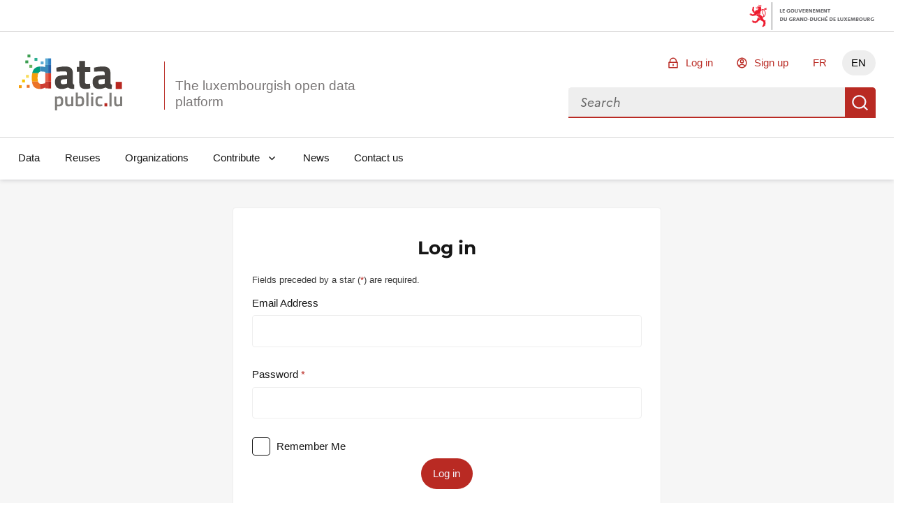

--- FILE ---
content_type: text/html; charset=utf-8
request_url: https://data.public.lu/en/login?next=%2Fen%2Fadmin%2Fcommunity-resource%2Fnew%2F%3Fdataset_id%3D591d66b8cc765e79de303cf9
body_size: 40824
content:
<!DOCTYPE html><html lang="en" data-fr-scheme="light" data-fr-theme="light">

<head>
    
    
    





<meta charset="utf-8" />
<title>Home - Portail Open Data</title>
<meta property="og:type" content="website" />
<meta property="og:title" content="Home - Portail Open Data" />
<link rel="author" href="https://data.public.lu" />
<meta name="description" content="Share, improve and reuse public data" />

<meta property="og:description" content="Share, improve and reuse public data" />
<meta property="og:image" content="https://data.public.lu/_themes/themelu/img/logo-social.png?_=20.0.3+themelu" />
<meta name="keywords" content="opendata, udata" />
<meta name="theme-static-root" content="/_themes/themelu/" />
<meta name="static-root" content="/static/" />
<meta name="api-root" content="/api/1/" />
<meta name="api-2-root" content="/api/2/" />
<meta name="admin-root" content="/en/admin/" />
<meta name="api-specs" content="https://data.public.lu/api/1/swagger.json"/>
<meta name="auth-url" content="/en/login" />


<meta name="demo-server-url" content="https://data.public.lu" />
<meta name="demo-server-name" content="data.public.lu" />



<meta name="api-doc-external-link" content="https://data.public.lu/fr/docapi/" />



<meta name="support-url" content="https://data.public.lu/fr/pages/faq/" />


<meta name="catalog-url" content="https://data.public.lu/fr/datasets/template-pour-linventaire-de-donnees-dans-le-cadre-de-lopen-data" />


<meta name="quality-description-length" content="100" />

<meta name="github" content="https://github.com/etalab/udata" />
<meta name="guides-quality-url" content="https://data.public.lu/fr/pages/fact-sheets/data-quality/" />
<meta name="dataset-url" content="/en/datasets/" />
<meta name="organization-url" content="/en/organizations/" />
<meta name="reuse-url" content="/en/reuses/" />
<link rel="alternate" href="https://data.public.lu/fr/login?next=%2Fen%2Fadmin%2Fcommunity-resource%2Fnew%2F%3Fdataset_id%3D591d66b8cc765e79de303cf9" hreflang="fr" /><link rel="alternate" href="https://data.public.lu/en/login?next=%2Fen%2Fadmin%2Fcommunity-resource%2Fnew%2F%3Fdataset_id%3D591d66b8cc765e79de303cf9" hreflang="en" />


<meta name="data-search-feedback-form-url" content="https://data.public.lu/fr/contact-us/"/>

<meta name="csrf-token" content="ImYxNGYyMGMwMjRlOTY4ZmQ3MDlmZDliOWZjYjZjODM0N2RkMTAzOGUi.aW8xww.qhiYIY3YeBx4ei53UwC-c2hyqUg" />
<meta name="site-title" content="Portail Open Data" />



<meta name="check-urls" content="true" />
<meta name="unchecked-types" content="%5B%22api%22%5D" />
<meta name="territory-enabled" content="false">
<meta name="delete-me-enabled" content="true">
<meta name="search-autocomplete-enabled" content="true">
<meta name="search-autocomplete-debounce" content="200">
<meta name="resources-default-page-size" content="6">
<meta name="resources-min-count-to-show-search" content="12" />
<meta name="markdown-config" content="%7B%22attributes%22%3A%20%7B%22a%22%3A%20%5B%22href%22%2C%20%22title%22%2C%20%22rel%22%2C%20%22data-tooltip%22%5D%2C%20%22abbr%22%3A%20%5B%22title%22%5D%2C%20%22acronym%22%3A%20%5B%22title%22%5D%2C%20%22div%22%3A%20%5B%22class%22%5D%2C%20%22img%22%3A%20%5B%22alt%22%2C%20%22src%22%2C%20%22title%22%5D%7D%2C%20%22styles%22%3A%20%5B%5D%2C%20%22tags%22%3A%20%5B%22a%22%2C%20%22abbr%22%2C%20%22acronym%22%2C%20%22b%22%2C%20%22br%22%2C%20%22blockquote%22%2C%20%22code%22%2C%20%22dd%22%2C%20%22del%22%2C%20%22div%22%2C%20%22dl%22%2C%20%22dt%22%2C%20%22em%22%2C%20%22h1%22%2C%20%22h2%22%2C%20%22h3%22%2C%20%22h4%22%2C%20%22h5%22%2C%20%22h6%22%2C%20%22hr%22%2C%20%22i%22%2C%20%22img%22%2C%20%22li%22%2C%20%22ol%22%2C%20%22p%22%2C%20%22pre%22%2C%20%22small%22%2C%20%22span%22%2C%20%22strong%22%2C%20%22ul%22%2C%20%22sup%22%2C%20%22sub%22%2C%20%22table%22%2C%20%22td%22%2C%20%22th%22%2C%20%22tr%22%2C%20%22tbody%22%2C%20%22thead%22%2C%20%22tfooter%22%2C%20%22details%22%2C%20%22summary%22%5D%7D" />

<meta name="tags-config" content="%7B%22MAX_LENGTH%22%3A%2096%2C%20%22MIN_LENGTH%22%3A%203%7D" />
<meta name="read-only-enabled" content="false">
<meta name="license-groups-options" content=null />

<meta name="quality-metadata-backend-ignore" content="%5B%5D" />





    <meta name="viewport" content="width=device-width, initial-scale=1.0">
    
    
    <link href="/_themes/themelu/assets/style.css?_=20.0.3+themelu" rel="stylesheet">
    <link href="/_themes/themelu/assets/index.css?_=20.0.3+themelu" rel="stylesheet">
    <link rel="shortcut icon" href="/_themes/themelu/img/favicon.png?_=20.0.3+themelu">
    
    
    <link href="/en/datasets/recent.atom" rel="alternate" type="application/atom+xml"
        title="Recent datasets" />

    <link href="/en/reuses/recent.atom" rel="alternate" type="application/atom+xml"
        title="Recent reuses" />

    

    

    

</head>

<body class=" theme-gouvfr">

    <nav role="navigation"  aria-label="Quick access">
        <a class="skiplink" href="#skipdest">Skip to content</a>
    </nav>
    <div id="govbar" class="govbar">
        <span class="govbar-logo" lang="fr" title="Gouvernement du Grand-Duché de Luxembourg">
            <img src="//cdn.public.lu/pictures/logos/gov/gov-light.png" srcset="//cdn.public.lu/pictures/logos/gov/gov-light-hdpi.png 1.5x,
      //cdn.public.lu/pictures/logos/gov/gov-light-xhdpi.png 2x,
      //cdn.public.lu/pictures/logos/gov/gov-light-xxhdpi.png 3x" alt="Gouvernement du Grand-Duché de Luxembourg">
        </span>
    </div>


    <div id="app">
        
    
    





<header role="banner" class="fr-header">
    

    
    <div class="fr-header__body">
        <div class="fr-container">
            <!--[if lte IE 8]>
                
  <div class="bg-alt-green-tilleul-verveine fr-p-3v fr-mb-1w">
    <div class="fr-container">
      <p class="fr-grid-row fr-grid-row--middle fr-my-0">
        <span class="fr-icon-alert-line fr-mr-1w" aria-hidden="true"></span>
        Internet Explorer 8 and below are not anymore supported.
                Please upgrade or change your browser to access the website.
                <a class="fr-link" href="http://browsehappy.com/">More information →</a>
      </p>
    </div>
  </div>

            <![endif]-->
            <div class="fr-header__body-row">
                <div class="fr-header__brand fr-enlarge-link">
                    <div class="fr-header__brand-top">
                        <div class ="lux-logo-wrapper fr-enlarge-link">
                            <div class="fr-header__logo">
                                <svg aria-hidden="true" enable-background="new 0 0 193.4 104.5" viewBox="0 0 193.4 104.5" xmlns="http://www.w3.org/2000/svg"><g transform="translate(-16.601562 -14.230469)"><path d="m99.5 60.7c-2.8.3-4.5 1.6-4.5 4.5 0 2.8 1 4.7 3.9 4.7 3.5 0 7.9-1.3 7.9-1.3v-8.6zm18.1 6.1c.2 2.4.5 3.4 2.7 3.8l-.3 8.1c-5.4 0-8.1-.6-11.5-2.8 0 0-5.8 2.8-11.8 2.8-8.4 0-12.5-4.7-12.5-13.2 0-9.1 5.2-11.7 14.1-12.3l8.6-.6v-2.5c0-3.5-1.5-4.3-4.7-4.3-5.3 0-15.1.6-15.1.6l-.3-7.5s8.6-2.3 16.3-2.3c10.5 0 14.6 4.1 14.6 13.5v16.7z" fill="#45423f"/><path d="m140.3 46.7v16.5c0 4 0 5.9 3.4 5.9 2.3 0 6.1-.2 6.1-.2l.5 8.6s-5.4 1.2-8.2 1.2c-9.7 0-12.5-3.7-12.5-15.3v-16.7h-4.7v-9.2h4.7v-11.1h10.8v11.2h9.9v9.2h-10z" fill="#45423f"/><path d="m169.9 60.7c-2.8.2-4.5 1.6-4.5 4.5 0 2.8 1 4.7 3.9 4.7 3.5 0 7.9-1.3 7.9-1.3v-8.6zm18.1 6.1c.2 2.4.5 3.4 2.7 3.8l-.3 8.1c-5.4 0-8.1-.6-11.5-2.8 0 0-5.8 2.8-11.8 2.8-8.4 0-12.5-4.7-12.5-13.2 0-9.1 5.2-11.7 14.1-12.3l8.6-.6v-2.5c0-3.5-1.5-4.3-4.7-4.3-5.3 0-15.1.6-15.1.6l-.3-7.5s8.6-2.3 16.3-2.3c10.5 0 14.6 4.1 14.6 13.5v16.7z" fill="#45423f"/><path d="m197.8 65.4h11.6v13.3h-11.6z" fill="#b82821"/><g fill="#7f7d7a"><path d="m88 97v10.7c.2 0 1.9.3 3.2.3 3.4 0 4.4-1.8 4.4-6.2 0-4.2-1.3-5.8-3.6-5.8-1.9-.1-4 1-4 1m-3.9-4.2h3.9v1.1s2.5-1.5 4.7-1.5c4.7 0 6.9 2.7 6.9 9.3 0 7.5-2.5 9.6-8.1 9.6-1.5 0-3.2-.3-3.4-.3v7.7h-4z"/><path d="m118.4 92.8v18.2h-3.9v-1.1s-2.6 1.5-4.9 1.5c-5.2 0-6.3-2.7-6.3-9.1v-9.5h4v9.5c0 4 .3 5.5 3.1 5.5 2.2 0 4.1-.9 4.1-.9v-14.1z"/><path d="m134.7 101.6c0-4.1-1.1-5.7-3.5-5.7-1.9 0-4.1.7-4.1.7v11s2 .1 2.7.1c4.1.1 4.9-1.6 4.9-6.1m4 0c0 7.5-2.4 9.7-8.9 9.7-1.9 0-6.6-.4-6.6-.4v-25.6h3.9v8.2s2.5-1.1 4.5-1.1c5 0 7.1 2.5 7.1 9.2"/><path d="m142.9 85.3h4v25.7h-4z"/><path d="m151.8 92.8h4v18.2h-4zm0-7.2h4v4.2h-4z"/><path d="m172.8 93.1-.1 3.1s-2.9-.3-4.2-.3c-3.8 0-4.6 1.5-4.6 5.7 0 4.6.8 6.2 4.7 6.2 1.4 0 4.2-.3 4.2-.3l.1 3.2s-3.7.7-5.5.7c-5.6 0-7.5-2.8-7.5-9.7 0-6.5 2.2-9.2 7.6-9.2 1.8-.1 5.3.6 5.3.6"/></g><path d="m176.8 105.3h5.2v6h-5.2z" fill="#b82821"/><path d="m186.1 85.7h4v25.7h-4z" fill="#7f7d7a"/><path d="m210 92.8v18.2h-3.9v-1.1s-2.6 1.5-4.9 1.5c-5.2 0-6.3-2.7-6.3-9.1v-9.5h4v9.5c0 4 .3 5.5 3.1 5.5 2.2 0 4.1-.9 4.1-.9v-14.1z" fill="#7f7d7a"/><path d="m56 46.4v-9.7c-7.8.4-12.6 4.3-14.4 12.6h11.6c.7-1.5 1.6-2.4 2.8-2.9" fill="#009e7a"/><path d="m51.7 57.5c0-3.7.5-6.4 1.4-8.2h-11.5c-.5 2.4-.8 5.1-.8 8.2 0 2.7.1 5.2.4 7.4h11.3c-.6-1.8-.8-4.3-.8-7.4" fill="#f59e0a"/><path d="m52.5 64.9h-11.3c1.2 9.1 5.3 13.7 14.8 13.8v-9.9c-1.7-.6-2.9-1.8-3.5-3.9" fill="#eb7328"/><path d="m66.1 33.6h5.5v-12.1h-5.5z" fill="#5cabd4"/><path d="m57.4 36.6c-.5 0-1 0-1.4.1v9.7c.7-.3 1.4-.4 2.2-.4 3.5 0 7.9.8 7.9.8v2.5h5.5v-15.7h-5.5v4.1s-5.7-1.1-8.7-1.1" fill="#3a8aba"/><path d="m66.1 64.9h5.5v-15.6h-5.5z" fill="#e6614c"/><path d="m66.1 64.9v3s-4 1.2-7.8 1.2c-.9 0-1.6-.1-2.3-.3v9.9h.5c4.1 0 9.7-2.7 9.7-2.7v1.7h5.4v-12.8z" fill="#cf3d33"/><path d="m76.9 21.5h-5.3v12.2h5.3z" fill="#2e7fc2"/><path d="m71.6 49.3h5.3v-15.7h-5.3z" fill="#2861a8"/><path d="m71.6 64.9h5.3v-15.6h-5.3z" fill="#dc3d2b"/><path d="m71.6 77.8h5.3v-12.9h-5.3z" fill="#b82821"/><path d="m38.2 19.7h-5.4v-5.4h5.4z" fill="#3d9e51"/><path d="m41.7 39h-5.4v-5.4h5.4z" fill="#66b35e"/><path d="m62.9 32.6h-5.4v-5.4h5.4z" fill="#5cabd4"/><path d="m51.3 26.1h-5.4v-5.4h5.4z" fill="#2bae91"/><path d="m35.4 57.8h-5.4v-5.4h5.4z" fill="#f8dc59"/><path d="m28.1 66.4h-5.4v-5.4h5.4z" fill="#f8c500"/><path d="m34.2 30.7-5.4-.1.1-5.4 5.4.1z" fill="#3d9e51"/><path d="m36.8 76.6h-5.4v-5.4h5.4z" fill="#eb7328"/><path d="m22 77.1h-5.4v-5.4h5.4z" fill="#f59e0a"/></g></svg>
                            </div>
                            <h1 class="fr-header__service">
                                <a class="logo-slogan noselect" href="/en/" title="Go back to home page, the luxembourgish open data platform">
                                    The luxembourgish open data platform
                                </a>
                            </h1>
                        </div>
                        <div class="fr-header__navbar">
                            <button
                                class="fr-btn--search fr-btn"
                                data-fr-opened="false"
                                aria-controls="modal-search"
                                title="Search for data"
                            >
                                Search for data
                            </button>
                            <button
                                class="fr-btn--menu fr-btn"
                                data-fr-opened="false"
                                aria-controls="modal-mobile-menu"
                                aria-haspopup="menu"
                                title="Open menu"
                                id="fr-btn-menu-mobile"
                            >
                                Open menu
                            </button>
                        </div>
                    </div>
                </div>
                <div class="fr-header__tools">
                    <div class="fr-header__tools-links">
                        <ul class="fr-btns-group">
                            
                                <li>
                                    <a
                                        href="/en/login?next=%2Fen%2Flogin"
                                        class="fr-btn fr-icon-lock-line"
                                    >
                                        Log in
                                    </a>
                                </li>
                                
                                <li>
                                    <a
                                        href="/en/register?next=%2Fen%2Flogin"
                                        class="fr-btn fr-icon-account-line"
                                    >
                                        Sign up
                                    </a>
                                </li>
                                
                            

                            
                            
                            <li class="desktop-lang">
                                
                                    
                                

                                
                                
                                <a href="https://data.public.lu/fr/login?next=%2Fen%2Fadmin%2Fcommunity-resource%2Fnew%2F%3Fdataset_id%3D591d66b8cc765e79de303cf9" lang="fr" hreflang="fr" title="FR - version française" class="fr-btn">FR</a>
                                
                            </li>
                            
                            <li class="desktop-lang">
                                
                                    
                                

                                
                                <a href="#" lang="en" hreflang="en" title="EN - english version" class="current-lang fr-btn" aria-current="true">EN</a>
                                
                            </li>
                            


                        </ul>
                    </div>
                    <div class="fr-header__search fr-modal" id="modal-search">
                        <div class="fr-container fr-container-lg--fluid relative overflow-visible">
                            <button class="fr-btn--close fr-btn" aria-controls="modal-search">Close</button>
                            <form action="/datasets">
                                <div class="fr-grid-row vuejs">
                                    <menu-search></menu-search>
                                </div>
                                <noscript class="fr-grid-row">
                                    <div
                                        id="no-script-search-bar"
                                        class="fr-search-bar"
                                        role="search"
                                    >
                                        <label class="fr-label" for="no-script-search-bar-input" id="no-script-search-bar-label">
                                        Search for data
                                        </label>
                                        <input
                                            class="fr-input fr-col"
                                            placeholder="Search for data"
                                            type="search"
                                            id="no-script-search-bar-input"
                                            name="q"
                                        />
                                        <button
                                            type="submit"
                                            class="fr-btn"
                                            title="Search for data"
                                        >
                                            Search for data
                                        </button>
                                    </noscript>
                            </form>
                        </div>
                    </div>
                </div>
            </div>
        </div>
    </div>
    <div class="fr-header__menu fr-modal" id="modal-mobile-menu" aria-labelledby="fr-btn-menu-mobile">
        <div class="fr-container">
            <button class="fr-btn--close fr-btn" aria-controls="modal-mobile-menu">Close</button>
            <div class="fr-header__menu-links"></div>
            <nav class="fr-nav" id="navigation" role="navigation" aria-label="Main Menu" role="navigation">
                <ul class="fr-nav__list">
                    
                        
                        <li class="fr-nav__item">
                            
                            <a
                                class="fr-nav__link"
                                href="/en/datasets/"
                                
                                target="_self"
                            >
                                Data
                            </a>
                            
                        </li>
                    
                        
                        <li class="fr-nav__item">
                            
                            <a
                                class="fr-nav__link"
                                href="/en/reuses/"
                                
                                target="_self"
                            >
                                Reuses
                            </a>
                            
                        </li>
                    
                        
                        <li class="fr-nav__item">
                            
                            <a
                                class="fr-nav__link"
                                href="/en/organizations/"
                                
                                target="_self"
                            >
                                Organizations
                            </a>
                            
                        </li>
                    
                        
                        <li class="fr-nav__item">
                            
                            
                            
                            <button class="fr-nav__btn" aria-expanded="false" aria-controls="Contribute" >Contribute</button>
                            <div class="fr-collapse fr-menu" id="Contribute">
                                <ul class="fr-menu__list">
                                    
                                    
                                    <li>
                                        <a
                                            class="fr-nav__link"
                                            href="/en/admin/dataset/new"
                                            
                                            target="_self"
                                        >
                                            Publish a dataset
                                        </a>
                                    </li>
                                    
                                    
                                    <li>
                                        <a
                                            class="fr-nav__link"
                                            href="/en/admin/reuse/new"
                                            
                                            target="_self"
                                        >
                                            Publish a reuse
                                        </a>
                                    </li>
                                    
                                </ul>
                            </div>
                            
                        </li>
                    
                        
                        <li class="fr-nav__item">
                            
                            <a
                                class="fr-nav__link"
                                href="/en/posts/"
                                
                                target="_self"
                            >
                                News
                            </a>
                            
                        </li>
                    
                        
                        <li class="fr-nav__item">
                            
                            <a
                                class="fr-nav__link"
                                href="/en/contact-us/"
                                
                                target="_self"
                            >
                                Contact us
                            </a>
                            
                        </li>
                    
                </ul>
            </nav>
        </div>
    </div>
</header>

<div data-show-no-js>
    <div class="fr-notice fr-notice--warning">
        <div class="fr-container">
            <div class="fr-notice__body">
                <p class="fr-notice__title">
                    This is a degraded experience of Portail Open Data. Please enable JavaScript and use an up to date browser.
                </p>
            </div>
        </div>
    </div>
</div>
    
    
    
    
    
    <main id="skipdest" role="main">
        
<section class="fr-py-3w fr-py-md-9v bg-grey-50">
    <div class="fr-container">
        <div class="fr-grid-row">
            <div class="text-align-center form-container fr-col-12 fr-col-md-6 fr-col-offset-md-3">
                <form class="form" method="post" action="/en/login">
                    <h1 class="fr-h4 fr-mb-0">Log in</h1>
                        <p class="fr-mt-2w fr-mb-1w fr-text--xs text-align-left">
                            Fields preceded by a star (<span class='required-field-star'>*</span>) are required.
                        </p>
                        
                        
                            
                        
                            
                                <input id="next" name="next" type="hidden" value="/en/admin/community-resource/new/?dataset_id=591d66b8cc765e79de303cf9">
                            
                        
                            
                        
                            
                        
                            
                        
                            
                                <input id="csrf_token" name="csrf_token" type="hidden" value="ImYxNGYyMGMwMjRlOTY4ZmQ3MDlmZDliOWZjYjZjODM0N2RkMTAzOGUi.aW8xww.qhiYIY3YeBx4ei53UwC-c2hyqUg">
                            
                        
                        
<div class="fr-input-group field ">
    <label for="email" class="fr-label ">
        Email Address
    </label>
    
        <input id="email" name="email" autocomplete="email" type="email" />
    
    
</div>

                        
<div class="fr-input-group field ">
    <label for="password" class="fr-label required">
        Password
    </label>
    
    <input autocomplete="current-password" id="password" name="password" required type="password" value="">
    
    
</div>

                        
<div class="fr-checkbox-group">
    <input id="remember" name="remember" type="checkbox" value="y">
    <label class="fr-label" for="remember">
        Remember Me
    </label>
</div>

                        <button type="submit" class="fr-btn">Log in</button>
                        <div class="fr-mt-3w">
                            <p class="fr-text--sm fr-mb-3v">
                                Forgot your password?
                                <a href="/en/reset?next=%2Fen%2Flogin">
                                    Recover your password
                                </a>
                            </p>
                            
                            <p class="fr-text--sm fr-mb-3v">
                                Confirmation instructions not received?
                                <a href="/en/confirm">
                                    Send the instructions again
                                </a>
                            </p>
                            
                        </div>
                    </form>
                    
                </div>
            </div>
        </div>
        <div class="fr-grid-row">
            
            <div class="text-align-center form-container fr-mt-3w fr-col-12 fr-col-md-6 fr-col-offset-md-3">
                <h2 class="fr-text--sm fr-mb-3v">
                    Don't have an account?
                </h2>
                <a
                    href="/en/register?next=%2Fen%2Flogin"
                    class="fr-btn"
                >
                    Create an account
                </a>
            </div>
            
        </div>
    </div>
</section>

    </main>
    
<footer class="fr-footer" id="footer" role="contentinfo" style="box-shadow: none">
    <div class="bg-blue-400">
    <div class="fr-container fr-py-7w">
        <div class="fr-grid-row fr-grid-row--gutters fr-grid-row--middle text-align-center-sm">
            <div class="fr-col-12 fr-col-sm-6 text-white filet filet-currentcolor">
                <h2 class="fr-h2 text-white fr-mb-2w fr-ml-4w">Participate</h2>
            </div>
            
            <ul class="fr-col-12 fr-col-sm-6 fr-grid-row fr-grid-row--gutters fr-grid-row--middle">
                <li class="fr-col-12 fr-col-lg-6">
                    <a
                        href="/en/admin/dataset/new"
                        class="fr-btn fr-btn--secondary fr-btn--secondary-white fr-icon-arrow-right-s-line fr-btn--icon-right"
                    >
                        Publish a dataset
                    </a>
                </li>
                <li class="fr-col-12 fr-col-lg-6">
                    <a
                        href="/en/admin/reuse/new"
                        class="fr-btn fr-btn--secondary fr-btn--secondary-white fr-icon-arrow-right-s-line fr-btn--icon-right"
                    >
                        Publish a reuse
                    </a>
                </li>
            </ul>
            
        </div>
    </div>
</div>
    
<div class="fr-follow"2>
    <div class="fr-container">
        <div class="fr-grid-row">
            <div class="fr-col-12 fr-col-md-8 flex">
                <div class="fr-col-auto fr-mr-5v" aria-hidden="true">
                    <svg width="71" height="55" viewBox="0 0 71 55" fill="none" xmlns="http://www.w3.org/2000/svg">
<path d="M50.0614 5.65152C51.2204 4.99566 52.251 4.38838 53.3025 3.81928C55.3534 2.70535 57.4181 1.61919 59.469 0.505274C60.4337 -0.0152491 61.2596 0.15826 62.1132 0.81065C64.4716 2.64528 66.3999 4.97388 67.7627 7.63298C68.6566 9.3977 69.3135 11.2728 69.7164 13.2095C70.0389 14.5971 70.2271 16.0125 70.2785 17.4362C70.2785 18.1927 70.4243 18.9492 70.3965 19.7022C70.3501 21.3894 70.1995 23.0722 69.9454 24.7408C69.7779 25.9159 69.5191 27.0761 69.1715 28.211C69.103 28.4621 68.9835 28.6964 68.8205 28.8994C68.6576 29.1024 68.4546 29.2697 68.2242 29.3909C67.1484 29.9704 66.09 30.5915 65.0178 31.1849C60.0948 33.9125 55.1683 36.6365 50.2384 39.3571C46.4628 41.4392 42.6734 43.504 38.8944 45.6034C34.0987 48.2477 29.3029 50.8966 24.5071 53.5501C23.8131 53.9249 23.1642 54.3482 22.3105 54.317C21.9253 54.317 21.5332 54.5356 21.1411 54.6328C19.753 54.9798 18.417 54.7438 17.0879 54.3899C15.0095 53.7963 13.0685 52.7987 11.3761 51.4541C8.15249 48.9689 5.47767 45.844 3.51963 42.2756C2.04485 39.6626 1.02402 36.8183 0.500591 33.8639C0.316641 32.8541 0.385797 31.8145 0.701866 30.8379C1.06196 29.7645 1.48015 28.7115 1.95459 27.6835C2.14851 27.3593 2.42835 27.0951 2.76314 26.9201C4.23102 26.0248 5.71623 25.1538 7.19799 24.2828C10.0111 22.631 12.8266 20.9804 15.6444 19.3309C18.5338 17.6351 21.4256 15.9347 24.3198 14.2297L38.9395 5.6307L45.3524 1.87946C45.4795 1.80667 45.6104 1.74065 45.7445 1.68166C46.4628 1.33464 46.9625 1.4908 47.4171 2.10849C48.2708 3.27099 49.1453 4.43002 50.0614 5.65152ZM60.3782 2.55267C59.3371 3.11484 58.4245 3.59371 57.5083 4.12118C55.801 5.072 54.0902 6.01242 52.3968 6.98753C49.4402 8.68791 46.4975 10.4126 43.5479 12.1234L33.946 17.6964C31.274 19.2441 28.6123 20.8196 25.923 22.336C23.1468 23.8976 20.3707 25.4384 17.7126 27.1665C17.2684 27.4545 16.8346 27.7599 16.3488 28.0896C16.8693 28.388 17.3135 28.6101 17.7195 28.8877C19.1614 29.8907 20.3943 31.1648 21.3493 32.6389C22.9489 35.1125 24.111 37.8429 24.7847 40.7105C25.1318 42.0812 25.2636 43.5075 25.4788 44.9094C25.4829 45.0261 25.4712 45.1428 25.4441 45.2564C25.4129 45.5444 25.3747 45.8325 25.3539 46.1205C25.281 47.1615 25.222 48.2026 25.1387 49.2436C25.1179 49.5525 25.0346 49.8578 24.9617 50.2847C25.4538 50.1538 25.9353 49.9855 26.4019 49.7815C28.248 48.7856 30.0698 47.748 31.909 46.7382C34.5914 45.2634 37.2773 43.8024 39.9598 42.3276C45.0493 39.5376 50.1389 36.7453 55.2285 33.9506C58.657 32.0733 62.089 30.2133 65.521 28.3394C66.0519 28.0479 66.562 27.7356 67.0408 27.4684C67.1137 27.0416 67.1589 26.698 67.2283 26.3579C67.6565 24.3985 67.9062 22.4042 67.9743 20.3997C68.0084 19.1757 67.9678 17.9508 67.8529 16.7317C67.6502 14.5939 67.1611 12.493 66.3989 10.4854C65.4223 7.87356 63.835 5.53317 61.7697 3.65965C61.3463 3.27446 60.8675 2.93786 60.3816 2.55267H60.3782ZM45.7758 4.44737C45.4287 4.62782 45.1511 4.76663 44.8804 4.92626C41.3895 6.98059 37.8985 9.03608 34.4075 11.0927C30.2433 13.5403 26.0699 15.9845 21.8872 18.4252C17.7045 20.8658 13.5403 23.3192 9.39461 25.7854C7.81221 26.7188 6.22634 27.6419 4.65436 28.5858C4.3787 28.7402 4.14146 28.955 3.96033 29.2139C3.45441 30.0153 3.11906 30.9124 2.97517 31.8491C2.83129 32.7859 2.88195 33.7422 3.12403 34.6586C3.71406 37.1519 4.67687 39.542 5.97996 41.7481C7.68915 44.6814 9.93807 47.2647 12.608 49.3616C14.4576 50.8087 16.4668 51.9677 18.8543 52.2904C19.8915 52.4732 20.96 52.3008 21.8872 51.8011C22.6129 50.2605 22.9931 48.5799 23.0011 46.877C22.8068 46.9846 22.7061 47.0331 22.609 47.0921C21.5402 47.7445 20.4679 48.3934 19.406 49.0597C19.0455 49.3122 18.6099 49.4346 18.1706 49.4067C18.0042 49.4018 17.8414 49.3571 17.6958 49.2762C17.5503 49.1954 17.4262 49.0808 17.3341 48.9421C17.242 48.8034 17.1845 48.6447 17.1664 48.4792C17.1483 48.3136 17.1702 48.1462 17.2302 47.9909C17.362 47.6011 17.6427 47.2792 18.011 47.0956L20.5408 45.5375L22.9144 44.0662C22.8414 42.3148 22.3916 40.5997 21.5957 39.0379C21.5499 39.0434 21.5046 39.0527 21.4604 39.0657L18.0249 41.1477C17.1018 41.7064 16.1857 42.2721 15.2488 42.8273C14.7595 43.1223 14.2424 43.3062 13.6976 42.9592C12.9683 42.5315 12.3054 41.9996 11.73 41.3803C10.9929 40.5491 10.3825 39.6136 9.9186 38.6041C9.82788 38.4403 9.72461 38.2836 9.60976 38.1357C9.21416 38.3959 8.89144 38.6492 8.53401 38.8297C8.32539 38.9338 8.08941 38.97 7.85917 38.9333C7.62893 38.8966 7.41596 38.7888 7.25005 38.6249C6.71218 38.1218 6.74687 37.3514 7.38885 36.7892C7.89202 36.352 8.42989 35.9668 8.97124 35.5608C8.97124 35.4983 8.9886 35.4428 8.9886 35.3838C8.98583 35.2967 8.97772 35.2097 8.96431 35.1236C8.66404 33.5923 8.97143 32.0043 9.82143 30.6956C10.7304 29.3018 11.9105 28.1051 13.2916 27.1769C13.7219 26.8785 14.1765 26.6078 14.6207 26.3337C16.7756 24.9942 18.9028 23.6096 21.089 22.3326C24.9652 20.07 28.8865 17.8838 32.78 15.649C37.6082 12.8729 42.4317 10.0898 47.2506 7.29984C47.4414 7.1888 47.6184 7.05346 47.8613 6.89037L45.7758 4.44737ZM14.5339 40.4676L20.801 36.6504C20.5234 36.0779 20.2944 35.5434 20.0098 35.0368C19.7253 34.5302 19.3921 34.0756 19.0694 33.5828C18.5975 33.7806 18.181 33.9819 17.7438 34.1311C17.4455 34.2393 17.1311 34.2968 16.8138 34.3011C16.5649 34.2905 16.3287 34.1883 16.1506 34.014C15.9725 33.8398 15.8651 33.6059 15.8491 33.3572C15.8163 33.0948 15.8653 32.8285 15.9896 32.595C16.1138 32.3614 16.3071 32.172 16.5431 32.0525C16.7791 31.9137 17.0324 31.7991 17.4072 31.6083C16.8875 31.2155 16.3465 30.8518 15.7866 30.5187C15.2044 30.2486 14.5496 30.177 13.9228 30.3149C13.2959 30.4528 12.7316 30.7926 12.3165 31.2821C11.8746 31.8262 11.5601 32.4624 11.3962 33.144C11.2322 33.8255 11.223 34.5351 11.3691 35.2207C11.6594 36.7715 12.3188 38.2295 13.2916 39.4717C13.5841 39.932 14.021 40.2823 14.5339 40.4676Z" fill="#3558A2"/>
<path d="M60.3816 2.55267C60.8709 2.93786 61.3498 3.27446 61.7697 3.65965C63.8294 5.53038 65.4129 7.86573 66.3885 10.4716C67.1507 12.4792 67.6397 14.58 67.8424 16.7179C67.9574 17.9369 67.9979 19.1618 67.9639 20.3858C67.8957 22.3904 67.646 24.3846 67.2178 26.3441C67.1484 26.6911 67.1033 27.0381 67.0304 27.4545C66.562 27.7217 66.0414 28.034 65.5105 28.3255C62.0785 30.1994 58.6465 32.0594 55.218 33.9368C50.1284 36.7268 45.0389 39.5191 39.9493 42.3137C37.2669 43.7886 34.581 45.2495 31.8986 46.7243C30.0594 47.7341 28.2375 48.7717 26.3914 49.7676C25.9248 49.9717 25.4434 50.1399 24.9513 50.2708C25.0242 49.8579 25.1075 49.5525 25.1283 49.2298C25.2116 48.1887 25.2706 47.1477 25.3434 46.1066C25.3643 45.8186 25.4024 45.5306 25.4336 45.2425C25.4608 45.129 25.4725 45.0122 25.4684 44.8955C25.2428 43.5075 25.1213 42.0674 24.7743 40.6966C24.1006 37.829 22.9385 35.0986 21.3389 32.6251C20.3838 31.1509 19.151 29.8768 17.7091 28.8738C17.3031 28.5962 16.8589 28.3741 16.3384 28.0757C16.8242 27.7287 17.258 27.4406 17.7021 27.1526C20.3707 25.4175 23.1468 23.8837 25.9125 22.3222C28.6019 20.8022 31.2635 19.2302 33.9355 17.6826L43.5375 12.1095C46.4871 10.3987 49.4367 8.67403 52.3864 6.97365C54.0798 5.99854 55.7906 5.05813 57.4979 4.1073C58.4244 3.61107 59.3406 3.11484 60.3816 2.55267ZM30.8853 40.6654C31.1628 40.5918 31.4352 40.5002 31.7008 40.3913C32.1206 40.19 32.5162 39.9436 32.9257 39.7215C35.8453 38.1345 38.7637 36.5486 41.6809 34.9639C46.4906 32.3405 51.2979 29.7136 56.1029 27.0832C58.4557 25.7969 60.8073 24.5084 63.1577 23.2175C63.3871 23.0919 63.6013 22.9406 63.7962 22.7663C63.958 22.6151 64.0691 22.4176 64.1144 22.2009C64.1598 21.9841 64.1371 21.7586 64.0495 21.5553C63.9927 21.3406 63.8653 21.1512 63.6878 21.0178C63.5103 20.8843 63.293 20.8145 63.071 20.8196C62.7529 20.8136 62.4379 20.8825 62.1514 21.0208C59.5592 22.4089 56.9774 23.8247 54.3956 25.2371L40.4386 32.8714C37.1906 34.6447 33.9355 36.4041 30.6944 38.1877C30.3902 38.3552 30.1205 38.579 29.8997 38.847C29.7689 39.0079 29.6892 39.2042 29.6706 39.4107C29.6521 39.6171 29.6956 39.8245 29.7956 40.0061C29.8869 40.2151 30.0406 40.3907 30.2357 40.5088C30.4309 40.6269 30.6578 40.6816 30.8853 40.6654ZM34.0952 43.6844C34.4422 43.5387 34.7892 43.4276 35.1362 43.2507C37.3062 42.0546 39.4704 40.8516 41.6289 39.6417C45.416 37.5203 49.2019 35.3989 52.9867 33.2774C55.5777 31.8246 58.1723 30.3764 60.7703 28.9328C61.1763 28.7072 61.5927 28.4921 61.9883 28.2388C62.6997 27.8015 62.9599 27.052 62.6268 26.4655C62.2937 25.8791 61.5858 25.7715 60.8535 26.1185C60.7737 26.1567 60.6974 26.1983 60.621 26.2434L54.517 29.6511C50.8364 31.7193 47.1534 33.7864 43.4681 35.8523C40.3172 37.6151 37.1558 39.3641 34.0084 41.1373C33.6781 41.3222 33.3841 41.5656 33.1409 41.8557C33.0075 42.0133 32.9295 42.2104 32.9189 42.4166C32.9082 42.6228 32.9655 42.8268 33.0819 42.9974C33.1814 43.1884 33.3273 43.3514 33.5061 43.4714C33.685 43.5914 33.8911 43.6647 34.1056 43.6844H34.0952ZM60.2428 18.8971C60.2412 18.7158 60.1992 18.5372 60.12 18.3741C60.0408 18.211 59.9262 18.0677 59.7847 17.9544C59.6432 17.8411 59.4782 17.7607 59.3017 17.7191C59.1253 17.6775 58.9417 17.6757 58.7645 17.7138C58.49 17.8032 58.225 17.9194 57.9733 18.0608C55.5836 19.3355 53.1949 20.6079 50.8075 21.878L38.8666 28.2665C38.6081 28.3999 38.3588 28.5506 38.1205 28.7177C37.9093 28.8727 37.7517 29.0897 37.6696 29.3385C37.5875 29.5872 37.585 29.8554 37.6625 30.1057C37.7506 30.3411 37.919 30.5378 38.1381 30.661C38.3572 30.7842 38.6128 30.826 38.8597 30.7789C39.2582 30.7109 39.6421 30.5747 39.9944 30.3764C43.3119 28.6159 46.6248 26.8472 49.933 25.0705C53.0168 23.4303 56.1006 21.7901 59.1844 20.1498C59.413 20.0232 59.6301 19.8769 59.8333 19.7126C59.9577 19.6147 60.0596 19.4913 60.132 19.3505C60.2045 19.2098 60.2458 19.0552 60.2532 18.8971H60.2428ZM32.374 28.5094C32.6777 28.406 32.9744 28.2832 33.2623 28.1416C35.1987 27.0693 37.1246 25.9797 39.0575 24.897C42.065 23.2175 45.062 21.5379 48.0487 19.8583C48.411 19.6689 48.7589 19.4532 49.0897 19.2129C49.3286 19.048 49.497 18.7995 49.5615 18.5164C49.6259 18.2334 49.5818 17.9364 49.4379 17.6843C49.294 17.4322 49.0607 17.2433 48.7842 17.1549C48.5076 17.0666 48.208 17.0852 47.9446 17.2071C47.7054 17.3063 47.4734 17.4223 47.2505 17.5542L39.2414 22.0341C36.9581 23.3181 34.6747 24.6055 32.3913 25.8964C32.0418 26.0981 31.7109 26.3304 31.4023 26.5904C31.0102 26.9375 31.0553 27.3886 31.1664 27.8154C31.2323 28.1902 31.7736 28.4921 32.3844 28.5094H32.374ZM57.7755 8.0147C57.6352 8.03324 57.4991 8.07548 57.373 8.13962C56.3319 8.80242 55.2458 9.4444 54.229 10.1697C54.0045 10.339 53.8547 10.5891 53.8113 10.8669C53.7679 11.1448 53.8343 11.4286 53.9965 11.6584C54.1509 11.9082 54.3925 12.0919 54.6746 12.174C54.9566 12.256 55.259 12.2306 55.5234 12.1025C55.6856 12.0365 55.8422 11.9576 55.9919 11.8666C56.8108 11.3669 57.6205 10.866 58.421 10.364C58.52 10.3024 58.613 10.2316 58.6986 10.1523C58.893 10.0204 59.0396 9.82925 59.1166 9.60724C59.1935 9.38524 59.1966 9.14432 59.1254 8.92041C59.0217 8.65047 58.8377 8.41888 58.5981 8.2569C58.3586 8.09493 58.0751 8.01038 57.7859 8.0147H57.7755Z" fill="#EAECF1"/>
<path d="M45.7757 4.44739L47.8786 6.89732C47.6357 7.06042 47.4587 7.19575 47.2679 7.3068C42.4443 10.0829 37.6208 12.866 32.7973 15.656C28.9038 17.8908 24.9825 20.077 21.1064 22.3395C18.9202 23.6165 16.793 25.0011 14.638 26.3406C14.1938 26.6148 13.7392 26.8854 13.3089 27.1839C11.9279 28.1121 10.7477 29.3088 9.83876 30.7026C8.98876 32.0112 8.68137 33.5992 8.98164 35.1305C8.99505 35.2167 9.00316 35.3036 9.00593 35.3908C9.00593 35.4498 9.00594 35.5053 8.98859 35.5678C8.45765 35.9738 7.90937 36.359 7.4062 36.7962C6.76422 37.3584 6.71216 38.1287 7.26738 38.6319C7.43328 38.7957 7.64628 38.9035 7.87652 38.9403C8.10676 38.977 8.34272 38.9407 8.55134 38.8367C8.89836 38.6493 9.24537 38.3959 9.62708 38.1426C9.74194 38.2906 9.8452 38.4472 9.93593 38.6111C10.3998 39.6206 11.0102 40.556 11.7473 41.3872C12.3228 42.0066 12.9856 42.5385 13.7149 42.9661C14.2598 43.3132 14.7768 43.1292 15.2661 42.8343C16.1926 42.279 17.1087 41.7134 18.0422 41.1547L21.4777 39.0726C21.5219 39.0596 21.5672 39.0504 21.613 39.0449C22.409 40.6066 22.8587 42.3217 22.9317 44.0731L20.5581 45.5445L18.0283 47.1026C17.6601 47.2862 17.3794 47.608 17.2476 47.9979C17.1875 48.1532 17.1657 48.3206 17.1837 48.4861C17.2018 48.6516 17.2593 48.8104 17.3514 48.9491C17.4436 49.0878 17.5676 49.2024 17.7132 49.2832C17.8587 49.364 18.0215 49.4088 18.188 49.4137C18.6272 49.4415 19.0628 49.3191 19.4233 49.0667C20.4852 48.4004 21.5575 47.7515 22.6263 47.0991C22.7235 47.0401 22.8241 46.9915 23.0184 46.8839C23.0104 48.5869 22.6302 50.2675 21.9045 51.8081C20.9774 52.3077 19.9088 52.4801 18.8716 52.2974C16.4806 51.9747 14.4714 50.8156 12.6253 49.3686C9.9554 47.2716 7.7065 44.6883 5.99731 41.7551C4.68753 39.5478 3.71881 37.1553 3.12401 34.6586C2.87838 33.7439 2.8237 32.7885 2.9634 31.8517C3.1031 30.915 3.4342 30.0171 3.93604 29.2139C4.11717 28.955 4.35441 28.7403 4.63007 28.5858C6.20205 27.6419 7.7879 26.7189 9.37029 25.7854C13.5345 23.3331 17.6987 20.8797 21.8629 18.4252C26.027 15.9706 30.2005 13.5265 34.3832 11.0927C37.8788 9.04304 41.3698 6.98754 44.8561 4.92627C45.1511 4.76664 45.4391 4.62784 45.7757 4.44739Z" fill="#EAECF1"/>
<path d="M14.5339 40.4676C14.0212 40.2857 13.5831 39.9391 13.2881 39.4821C12.3153 38.24 11.6559 36.7819 11.3656 35.2312C11.2195 34.5456 11.2287 33.836 11.3926 33.1544C11.5566 32.4729 11.871 31.8367 12.3129 31.2925C12.7281 30.803 13.2924 30.4633 13.9192 30.3254C14.5461 30.1874 15.2009 30.259 15.7831 30.5291C16.3429 30.8622 16.884 31.226 17.4037 31.6187C17.0289 31.8096 16.7756 31.9241 16.5396 32.0629C16.3036 32.1824 16.1103 32.3719 15.986 32.6054C15.8618 32.839 15.8127 33.1052 15.8456 33.3677C15.8616 33.6163 15.969 33.8502 16.1471 34.0245C16.3252 34.1987 16.5614 34.3009 16.8103 34.3116C17.1276 34.3072 17.4419 34.2497 17.7403 34.1415C18.1775 33.9923 18.5939 33.7945 19.0659 33.5932C19.3886 34.086 19.7252 34.551 20.0063 35.0472C20.2874 35.5435 20.5199 36.0883 20.7975 36.6609L14.5339 40.4676Z" fill="white"/>
<path d="M30.8853 40.6654C30.6589 40.6824 30.4329 40.6292 30.2379 40.5131C30.0429 40.397 29.8885 40.2236 29.7956 40.0165C29.6956 39.8349 29.6521 39.6276 29.6706 39.4211C29.6892 39.2146 29.7689 39.0183 29.8997 38.8575C30.1205 38.5894 30.3902 38.3657 30.6944 38.1981C33.9355 36.4145 37.1905 34.6551 40.4386 32.8818L54.3956 25.2475C56.9774 23.8351 59.5592 22.4228 62.1514 21.0313C62.4378 20.8929 62.7529 20.824 63.071 20.83C63.293 20.8249 63.5103 20.8947 63.6878 21.0282C63.8653 21.1616 63.9927 21.351 64.0495 21.5657C64.1371 21.7691 64.1598 21.9945 64.1144 22.2113C64.0691 22.428 63.958 22.6255 63.7962 22.7767C63.6013 22.951 63.3871 23.1024 63.1577 23.2279C60.8096 24.5234 58.458 25.812 56.1029 27.0936C51.2956 29.7194 46.4882 32.3463 41.6809 34.9743C38.766 36.5637 35.8476 38.1495 32.9257 39.7319C32.5162 39.954 32.1206 40.2004 31.7007 40.4017C31.4349 40.5071 31.1625 40.5952 30.8853 40.6654Z" fill="#3558A2"/>
<path d="M34.1056 43.6844C33.8904 43.664 33.6839 43.5897 33.505 43.4684C33.3261 43.3471 33.1806 43.1827 33.0819 42.9904C32.9655 42.8198 32.9083 42.6158 32.9189 42.4096C32.9296 42.2034 33.0076 42.0064 33.1409 41.8487C33.3869 41.5699 33.6807 41.3372 34.0085 41.1616C37.1559 39.3884 40.3172 37.6394 43.4681 35.8766C47.1534 33.8153 50.8364 31.7482 54.5171 29.6754L60.6211 26.2677C60.6974 26.2226 60.7738 26.181 60.8536 26.1428C61.5927 25.7958 62.3076 25.9276 62.6268 26.4898C62.9461 27.052 62.6997 27.8258 61.9883 28.2631C61.5927 28.5094 61.1763 28.7246 60.7703 28.9571C58.1746 30.4053 55.5801 31.8535 52.9867 33.3017C49.1996 35.4185 45.4137 37.5399 41.6289 39.666C39.4659 40.8736 37.3016 42.0766 35.1363 43.2749C34.8066 43.4276 34.4492 43.5387 34.1056 43.6844Z" fill="#3558A2"/>
<path d="M60.2532 18.8971C60.2481 19.0573 60.2083 19.2145 60.1364 19.3577C60.0645 19.5009 59.9622 19.6268 59.8368 19.7265C59.6335 19.8908 59.4164 20.0371 59.1878 20.1637C56.1063 21.8086 53.0225 23.4488 49.9364 25.0844C46.6259 26.8542 43.313 28.6228 39.9979 30.3903C39.6455 30.5886 39.2617 30.7248 38.8631 30.7928C38.6162 30.8399 38.3606 30.7981 38.1415 30.6749C37.9225 30.5517 37.754 30.355 37.6659 30.1196C37.5884 29.8693 37.5909 29.6011 37.673 29.3523C37.7551 29.1036 37.9127 28.8865 38.124 28.7315C38.3622 28.5645 38.6115 28.4138 38.8701 28.2804L50.8178 21.9196C53.2076 20.6472 55.5962 19.3748 57.9837 18.1025C58.2354 17.9611 58.5004 17.8448 58.7749 17.7554C58.9488 17.7179 59.1287 17.7188 59.3023 17.758C59.4758 17.7972 59.6386 17.8739 59.7794 17.9826C59.9202 18.0914 60.0355 18.2296 60.1174 18.3875C60.1992 18.5455 60.2455 18.7194 60.2532 18.8971Z" fill="#3558A2"/>
<path d="M32.3844 28.5095C31.7736 28.5095 31.2462 28.1902 31.1664 27.8328C31.0727 27.406 31.0102 26.941 31.4023 26.6078C31.7109 26.3478 32.0419 26.1155 32.3913 25.9138C34.6701 24.6183 36.9534 23.3308 39.2414 22.0515L47.2506 17.5646C47.4734 17.4327 47.7054 17.3168 47.9446 17.2176C48.208 17.0956 48.5076 17.077 48.7842 17.1654C49.0607 17.2537 49.294 17.4426 49.4379 17.6947C49.5818 17.9469 49.6259 18.2438 49.5615 18.5268C49.497 18.8099 49.3286 19.0584 49.0897 19.2233C48.7589 19.4636 48.411 19.6794 48.0487 19.8688C45.0551 21.5506 42.058 23.2302 39.0575 24.9074C37.1246 25.9901 35.1987 27.0798 33.2623 28.152C32.9775 28.2896 32.6843 28.409 32.3844 28.5095Z" fill="#3558A2"/>
<path d="M57.7859 8.01472C58.0797 8.00461 58.3694 8.08644 58.6144 8.2488C58.8595 8.41116 59.0479 8.64594 59.1531 8.92043C59.2243 9.14434 59.2212 9.38526 59.1443 9.60727C59.0674 9.82927 58.9208 10.0205 58.7263 10.1523C58.6407 10.2316 58.5478 10.3025 58.4487 10.364C57.6367 10.866 56.827 11.3669 56.0196 11.8666C55.87 11.9576 55.7133 12.0365 55.5511 12.1026C55.2868 12.2306 54.9843 12.2561 54.7023 12.174C54.4203 12.092 54.1787 11.9082 54.0243 11.6584C53.8621 11.4286 53.7957 11.1448 53.8391 10.867C53.8825 10.5891 54.0323 10.339 54.2568 10.1697C55.2735 9.44443 56.3389 8.80245 57.4007 8.13965C57.5215 8.07733 57.6516 8.03514 57.7859 8.01472Z" fill="#3558A2"/>
</svg>
                </div>
                <div class="fr-follow__newsletter fr-col">
                    <div>
                        <h2 class="fr-h4">Subscribe to our newsletter</h2>
                        <p class="fr-text--lg fr-text--alt f-italic">To keep up to date with the latest developments in open data, subscribe to our newsletter and follow our events.</p>
                    </div>
                    <div>
                        <a
                            class="fr-btn fr-mr-2w fr-my-1w"
                            title="Subscribe to our newsletter"
                            href="/en/pages/newsletter"
                        >
                            Subscribe
                        </a>
                    </div>
                </div>
            </div>
            <div class="fr-col-12 fr-col-md-4">
                <div class="fr-follow__social">
                    <h2 class="fr-h5">Follow us
                        <br> on social media
                    </h2>
                    <ul class="fr-links-group">
                        <li>
                            <a class="fr-link" title="Bluesky - new tab" href="https://bsky.app/profile/data.public.lu" target="_blank">
                                <span class="fr-mr-1w" aria-hidden="true">
                                    <!-- width 26 or the Bluesky text shows up -->
                                    <svg xmlns="http://www.w3.org/2000/svg" viewBox="0 2 24 24" width="26" height="24" fill="currentColor"><path d="M4.90727 3.43929C5.61594 3.56009 6.44016 3.94139 7.48302 4.68685C9.27977 5.97119 10.7687 7.73907 12 9.56361C13.2313 7.73907 14.7202 5.97119 16.517 4.68685C17.5598 3.94139 18.3841 3.56009 19.0927 3.43929C19.8605 3.3084 20.3825 3.50358 20.7082 3.63931C21.7166 4.05956 22 5.22508 22 6.21461C22 6.41649 21.9144 7.5166 21.8148 8.57508C21.7634 9.12088 21.7057 9.68306 21.6486 10.1515C21.5963 10.5804 21.5337 11.0321 21.4587 11.2849C21.1161 12.4395 20.3965 13.2618 19.508 13.8021C20.4453 14.5092 20.7854 15.6583 20.4359 16.7856C19.8393 18.71 17.6991 21.1833 15.6005 21.4037C13.8281 21.5898 12.6662 20.0794 12 18.6449C11.3338 20.0794 10.1719 21.5898 8.39954 21.4037C6.30095 21.1833 4.1607 18.71 3.56408 16.7856C3.21457 15.6583 3.55466 14.5092 4.49197 13.8021C3.60345 13.2618 2.88394 12.4395 2.54132 11.2849C2.46631 11.0321 2.40367 10.5804 2.35139 10.1515C2.29429 9.68306 2.23658 9.12088 2.18521 8.57508C2.08559 7.5166 2 6.41649 2 6.21461C2 5.22508 2.28343 4.05956 3.29182 3.63931C3.61753 3.50358 4.13949 3.3084 4.90727 3.43929ZM4.04911 6.91709C4.11331 7.73486 4.22889 9.02507 4.33669 9.90947C4.36927 10.1767 4.39214 10.4536 4.45863 10.7156C4.85637 12.056 6.38779 12.7978 8.14506 12.603C8.68686 12.5429 9.17695 12.9278 9.24697 13.4684C9.31698 14.009 8.94113 14.5061 8.40191 14.586C7.64608 14.6981 5.08656 14.9425 5.47438 16.1934C5.8312 17.3443 7.32212 19.2796 8.60842 19.4146C9.53606 19.5121 10.1084 18.0211 10.3741 17.3697C10.6489 16.6958 10.8622 15.9903 11.0417 15.3885C11.1681 14.9648 11.5578 14.6744 12 14.6744C12.4422 14.6744 12.8319 14.9648 12.9583 15.3885C13.1378 15.9903 13.3511 16.6958 13.6259 17.3697C13.8916 18.0211 14.4639 19.5121 15.3916 19.4146C16.6779 19.2796 18.1688 17.3443 18.5256 16.1934C18.9134 14.9425 16.3539 14.6981 15.5981 14.586C15.0589 14.5061 14.683 14.009 14.753 13.4684C14.8231 12.9278 15.3131 12.5429 15.8549 12.603C17.6122 12.7978 19.1436 12.0563 19.5413 10.7159C19.61 10.45 19.63 10.18 19.6633 9.90948C19.7711 9.02507 19.8867 7.73486 19.9509 6.91709C19.9876 6.44922 20.1985 5.27964 19.4288 5.41084C19.1429 5.45959 18.6059 5.65205 17.68 6.31391C15.7374 7.70252 13.9749 9.82666 12.891 11.954C12.7203 12.289 12.376 12.5 12 12.5C11.624 12.5 11.2797 12.289 11.109 11.954C10.0251 9.82666 8.26258 7.70252 6.31998 6.31391C5.39406 5.65205 4.85713 5.45959 4.57117 5.41084C3.7874 5.27724 4.01205 6.44504 4.04911 6.91709Z"></path></svg>
                                </span> Bluesky
                            </a>
                        </li>
                        <li>
                            <a class="fr-link" title="Linkedin - new tab" href="https://www.linkedin.com/company/opendatalu/" target="_blank">
                                <span class="fr-icon-linkedin-box-line fr-mr-1w" aria-hidden="true"></span> Linkedin
                            </a>
                        </li>
                        <li>
                            <a class="fr-link" title="Mastodon - new tab" href="https://mas.to/@OpenDataLu" target="_blank">
                                <span class="fr-icon-mastodon-line fr-mr-1w" aria-hidden="true"></span>  Mastodon
                            </a>
                        </li>
                        <li>
                            <a class="fr-link" title="Github - new tab" href="https://github.com/opendatalu/" target="_blank">
                                <span class="fr-icon-github-line fr-mr-1w" aria-hidden="true"></span> Github
                            </a>
                        </li>
                        <li>
                            <a class="fr-link" title="RSS - new tab" href="/en/datasets/recent.atom" target="_blank">
                                <span class="fr-icon-rss-line fr-mr-1w" aria-hidden="true"></span> RSS
                            </a>
                        </li>
                    </ul>
                    <p>
                        <a
                            href="mailto:info%40data.public.lu"
                            class="fr-footer__top-link"
                        >
                            info@data.public.lu
                        </a>
                    </p>
                </div>
            </div>
        </div>
    </div>
</div>

    <div class="fr-footer__top" style="margin-top: 0">
        <div class="fr-container">
            <div class="fr-grid-row fr-grid-row--start fr-grid-row--gutters">
                <div class="fr-col-12 fr-col-sm-3">
                    <h2 class="as-h3 fr-footer__top-cat">The Open Data</h2>
                    <ul class="fr-footer__top-list">
                        
                        <li>
                            <a class="fr-footer__top-link" href="/en/pages/faq">FAQ</a>
                        </li>
                        
                        <li>
                            <a class="fr-footer__top-link" href="/en/pages/usage">Guide to the use of data</a>
                        </li>
                        
                        <li>
                            <a class="fr-footer__top-link" href="/en/pages/publishing">Guidelines for the publication of open data</a>
                        </li>
                        
                        <li>
                            <a class="fr-footer__top-link" href="/en/pages/requesting">Request to reuse public data</a>
                        </li>
                        
                        <li>
                            <a class="fr-footer__top-link" href="/en/pages/strategy">Open data strategy</a>
                        </li>
                        
                        <li>
                            <a class="fr-footer__top-link" href="/en/pages/5yearplan">Open data roadmap</a>
                        </li>
                        
                        <li>
                            <a class="fr-footer__top-link" href="/en/pages/governance">Project governance</a>
                        </li>
                        
                        <li>
                            <a class="fr-footer__top-link" href="/en/pages/fact-sheets/index">Fact sheets</a>
                        </li>
                        
                    </ul>
                </div>
                <div class="fr-col-12 fr-col-sm-3">
                    <h2 class="as-h3 fr-footer__top-cat">Support</h2>
                    <ul class="fr-footer__top-list">
                        
                        <li>
                            <a class="fr-footer__top-link" href="/en/pages/api-tutorial">API Tutorial</a>
                        </li>
                        
                        <li>
                            <a class="fr-footer__top-link" href="/en/docapi/">API Reference</a>
                        </li>
                        
                        <li>
                            <a class="fr-footer__top-link" href="/en/contact-us/">Contact us</a>
                        </li>
                        
                    </ul>
                </div>
                <!--
                <div class="fr-col-12 fr-col-sm-3">
                    <h2 class="as-h3 fr-footer__top-cat">Social networks</h2>
                    <ul class="fr-footer__top-list socials fr-grid-row">
                        <li>
                            <a class="fr-footer__top-link fr-raw-link" href="https://twitter.com/opendatalu" title="Twitter">
                                <svg aria-hidden="true" fill="none" height="17" viewBox="0 0 20 17" width="20" xmlns="http://www.w3.org/2000/svg"><path d="m17.9297 4.4375c.7812-.58594 1.4844-1.28906 2.0312-2.10938-.7031.3125-1.5234.54688-2.3437.625.8594-.50781 1.4844-1.28906 1.7969-2.26562-.7813.46875-1.6797.82031-2.5782 1.01562-.7812-.820308-1.8359-1.289058-3.0078-1.289058-2.2656 0-4.10154 1.835938-4.10154 4.101558 0 .3125.03906.625.11719.9375-3.39844-.19531-6.44531-1.83593-8.47656-4.29687-.35157.58594-.546878 1.28906-.546878 2.07031 0 1.40625.703128 2.65625 1.835938 3.39844-.66406-.03906-1.32813-.19531-1.875-.50781v.03906c0 1.99219 1.40625 3.63281 3.28125 4.02345-.3125.0781-.70312.1562-1.05469.1562-.27343 0-.50781-.039-.78125-.0781.50782 1.6406 2.03125 2.8125 3.82813 2.8516-1.40625 1.0937-3.16407 1.7578-5.078128 1.7578-.351562 0-.664062-.0391-.976562-.0781 1.79688 1.1718 3.94531 1.8359 6.28906 1.8359 7.53904 0 11.64064-6.2109 11.64064-11.64062 0-.19532 0-.35157 0-.54688z" fill="#000"/></svg> <span class="sr-only">Twitter</span>
                            </a>
                        </li>
                        <li class="fr-ml-9v">
                            <a class="fr-footer__top-link fr-raw-link" href="https://github.com/opendatalu/" title="Github">
                                <svg aria-hidden="true" fill="none" height="20" viewBox="0 0 20 20" width="20" xmlns="http://www.w3.org/2000/svg"><path d="m6.92334 16.0469c0-.0781-.07813-.1563-.19531-.1563-.11719 0-.19532.0782-.19532.1563s.07813.1562.19532.1172c.11718 0 .19531-.0391.19531-.1172zm-1.21094-.1953c0 .0781.07813.1953.19531.1953.07813.039.19532 0 .23438-.0781 0-.0782-.03906-.1563-.15625-.1954-.11719-.039-.23438 0-.27344.0782zm1.75781-.0391c-.11718 0-.19531.0781-.19531.1953 0 .0781.11719.1172.23438.0781.11718-.039.19531-.0781.15625-.1562 0-.0781-.11719-.1563-.19532-.1172zm2.53909-15c-5.39065 0-9.531273 4.14062-9.531273 9.5313 0 4.3359 2.695313 8.0468 6.601563 9.375.50781.0781.66406-.2344.66406-.4688 0-.2734 0-1.6016 0-2.4219 0 0-2.73437.586-3.32031-1.1719 0 0-.42969-1.1328-1.05469-1.4062 0 0-.89844-.625.03906-.625 0 0 .97657.0781 1.52344 1.0156.85938 1.5235 2.26563 1.0938 2.85156.8203.07813-.625.3125-1.0547.625-1.3281-2.1875-.2344-4.41406-.5469-4.41406-4.29686 0-1.09375.3125-1.60156.9375-2.30469-.11719-.27344-.42969-1.28906.11719-2.65625.78125-.23438 2.69531 1.05469 2.69531 1.05469.78125-.23438 1.60156-.3125 2.42185-.3125.8594 0 1.6797.07812 2.461.3125 0 0 1.875-1.32813 2.6953-1.05469.5469 1.36719.1953 2.38281.1172 2.65625.625.70313 1.0156 1.21094 1.0156 2.30469 0 3.74996-2.3047 4.06246-4.4922 4.29686.3516.3125.6641.8984.6641 1.836 0 1.289-.0391 2.9296-.0391 3.2421 0 .2735.1953.586.7031.4688 3.9063-1.2891 6.5625-5 6.5625-9.3359 0-5.39068-4.414-9.5313-9.8437-9.5313zm-5.74221 13.4766c-.07813.039-.03906.1562 0 .2343.07812.0391.15625.0782.23437.0391.03907-.0391.03907-.1563-.03906-.2344-.07812-.039-.15625-.0781-.19531-.039zm-.42969-.3125c-.03906.0781 0 .1172.07813.1562.07812.0391.15625.0391.19531-.039 0-.0391-.03906-.0782-.11719-.1172-.07812-.0391-.11719-.0391-.15625 0zm1.25 1.4062c-.03906.0391-.03906.1563.07813.2344.07812.0781.19531.1172.23437.039.03906-.039.03906-.1562-.03906-.2343-.07813-.0781-.19531-.1172-.27344-.0391zm-.42969-.5859c-.07812.039-.07812.1562 0 .2343.07813.0782.15625.1172.23438.0782.03906-.0391.03906-.1563 0-.2344-.07813-.0781-.15625-.1172-.23438-.0781z" fill="#000"/></svg> <span class="sr-only">Github</span>
                            </a>
                        </li>
                        <li class="fr-ml-9v">
                            <a rel="me" class="fr-footer__top-link fr-raw-link" href="https://mas.to/@OpenDataLu">
                                <svg aria-hidden="true" width="20" height="20" viewBox="0 0 74 79" fill="black" xmlns="http://www.w3.org/2000/svg">
<path d="M73.7014 17.4323C72.5616 9.05152 65.1774 2.4469 56.424 1.1671C54.9472 0.950843 49.3518 0.163818 36.3901 0.163818H36.2933C23.3281 0.163818 20.5465 0.950843 19.0697 1.1671C10.56 2.41145 2.78877 8.34604 0.903306 16.826C-0.00357854 21.0022 -0.100361 25.6322 0.068112 29.8793C0.308275 35.9699 0.354874 42.0498 0.91406 48.1156C1.30064 52.1448 1.97502 56.1419 2.93215 60.0769C4.72441 67.3445 11.9795 73.3925 19.0876 75.86C26.6979 78.4332 34.8821 78.8603 42.724 77.0937C43.5866 76.8952 44.4398 76.6647 45.2833 76.4024C47.1867 75.8033 49.4199 75.1332 51.0616 73.9562C51.0841 73.9397 51.1026 73.9184 51.1156 73.8938C51.1286 73.8693 51.1359 73.8421 51.1368 73.8144V67.9366C51.1364 67.9107 51.1302 67.8852 51.1186 67.862C51.1069 67.8388 51.0902 67.8184 51.0695 67.8025C51.0489 67.7865 51.0249 67.7753 50.9994 67.7696C50.9738 67.764 50.9473 67.7641 50.9218 67.7699C45.8976 68.9569 40.7491 69.5519 35.5836 69.5425C26.694 69.5425 24.3031 65.3699 23.6184 63.6327C23.0681 62.1314 22.7186 60.5654 22.5789 58.9744C22.5775 58.9477 22.5825 58.921 22.5934 58.8965C22.6043 58.8721 22.621 58.8505 22.6419 58.8336C22.6629 58.8167 22.6876 58.8049 22.714 58.7992C22.7404 58.7934 22.7678 58.794 22.794 58.8007C27.7345 59.9796 32.799 60.5746 37.8813 60.5733C39.1036 60.5733 40.3223 60.5733 41.5447 60.5414C46.6562 60.3996 52.0437 60.1408 57.0728 59.1694C57.1983 59.1446 57.3237 59.1233 57.4313 59.0914C65.3638 57.5847 72.9128 52.8555 73.6799 40.8799C73.7086 40.4084 73.7803 35.9415 73.7803 35.4523C73.7839 33.7896 74.3216 23.6576 73.7014 17.4323ZM61.4925 47.3144H53.1514V27.107C53.1514 22.8528 51.3591 20.6832 47.7136 20.6832C43.7061 20.6832 41.6988 23.2499 41.6988 28.3194V39.3803H33.4078V28.3194C33.4078 23.2499 31.3969 20.6832 27.3894 20.6832C23.7654 20.6832 21.9552 22.8528 21.9516 27.107V47.3144H13.6176V26.4937C13.6176 22.2395 14.7157 18.8598 16.9118 16.3545C19.1772 13.8552 22.1488 12.5719 25.8373 12.5719C30.1064 12.5719 33.3325 14.1955 35.4832 17.4394L37.5587 20.8853L39.6377 17.4394C41.7884 14.1955 45.0145 12.5719 49.2765 12.5719C52.9614 12.5719 55.9329 13.8552 58.2055 16.3545C60.4017 18.8574 61.4997 22.2371 61.4997 26.4937L61.4925 47.3144Z" fill="inherit"/>
</svg> <span class="sr-only">Mastodon</span>
                            </a>
                        </li>
                        <li class="fr-ml-9v">
                            <a rel="me" class="fr-footer__top-link fr-raw-link" href="https://www.linkedin.com/company/opendatalu/">
                                <svg aria-hidden="true" height="20" preserveAspectRatio="xMidYMid meet" viewBox="0 0 1280 1280" width="20" xmlns="http://www.w3.org/2000/svg"><path d="m2200 12793c-234-23-378-53-565-114-341-112-655-309-930-584-389-390-609-831-687-1380-19-132-19-8498 0-8630 78-548 299-993 686-1381 388-387 833-608 1381-686 132-19 8498-19 8630 0 549 78 990 298 1380 687 389 390 609 831 687 1380 19 132 19 8498 0 8630-53 375-171 695-361 980-104 158-189 262-319 392-384 386-802 600-1347 691-92 15-429 17-4310 18-2316 0-4226-1-4245-3zm1017-2167c318-65 568-253 703-531 124-255 137-564 33-823-86-218-285-421-507-522-298-135-731-133-1025 6-121 57-198 113-291 210-126 132-200 264-242 431-19 74-23 114-23 258 1 145 4 182 24 255 46 170 124 305 250 431 155 155 357 256 571 288 41 6 86 13 100 15 50 9 337-4 407-18zm5758-2650c257-38 443-94 650-196 561-274 932-757 1094-1423 106-435 113-590 109-2692l-3-1580-962-3-962-2-4 1687c-3 1851 0 1747-62 1993-104 407-337 643-697 706-128 22-370 14-482-16-164-44-296-122-429-253-105-104-174-197-237-319-63-121-87-214-100-382-6-80-10-774-10-1773v-1643h-959-959l2 2895 1 2895h957 958l2-407 3-408 53 77c116 172 308 374 462 489 274 205 597 328 965 368 121 13 486 5 610-13zm-5075-3001v-2895l-962 2-963 3-3 2880c-1 1584 0 2886 3 2893 3 9 206 12 965 12h960z" transform="matrix(.1 0 0 -.1 0 1280)"/></svg> <span class="sr-only">LinkedIn</span>
                            </a>
                        </li>
                    </ul>
                    <ul class="fr-footer__top-list">
                        <li class="fr-footer__top-link">
                            <a
                                href="/en/datasets/recent.atom"
                                title="RSS feed"
                                class="fr-footer__top-link"
                            >
                                RSS
                            </a>
                        </li>
                        
                        
                        <li class="fr-footer__top-link">
                            <a
                                href="mailto:info%40data.public.lu"
                                class="fr-footer__top-link"
                            >
                                info@data.public.lu
                            </a>
                        </li>
                    </ul>
                </div>-->
                <div class="fr-col-12 fr-col-sm-3">
                </div>
                <div class="fr-col-12 fr-col-sm-3">
                    <div class="fr-footer__top-cat footer-lux-logo">&nbsp;
                        <a
                            href="https://sip.gouvernement.lu/"
                            class="fr-raw-link"
                        >
                            <span class="sr-only">Le Gouvernement du Grand-Duché de Luxembourg - Service Information et Presse</span>
                            <svg aria-hidden="true" height="75.58667" viewBox="0 0 319.16 75.58667" width="319.16" xmlns="http://www.w3.org/2000/svg" xmlns:xlink="http://www.w3.org/1999/xlink"><clipPath id="a"><path d="m0 567h500v-567h-500z"/></clipPath><g transform="matrix(.13333333 0 0 -.13333333 0 75.586667)"><g clip-path="url(#a)" fill="#ed192d"><path d="m102.105 202.984s61.504-50.55 91.075-4.136c0 0 10.343 16.55 13.011 33.996 0 0 .293 16.261 16.262 24.832 0 0 1.77-23.055 23.356-32.817 1.781-.882 3.55-1.476 5.32-1.179 0 0 0 1.476-2.953 3.254-3.848 2.363-4.731 1.472-5.617 2.363-5.024 4.144-10.645 10.051-10.942 14.785l14.785-6.504s10.051-2.957 11.231-17.445c0 0 1.187-10.348 6.805-19.512 0 0-34.594 3.547-55.586-35.176l-2.661 4.426s-.296-12.711-8.281-17.148c0 0-1.18 8.285-6.801 9.461 0 0-.886-13.008-10.054-18.629 0 0 1.48 8.285-4.731 11.832 0 0-8.574-18.035-24.84-17.438 0 0 2.961 6.203.891 15.071 0 0-17.148-16.262-32.23-9.762 0 0 7.097 5.621 6.8 17.75 0 0-20.105-11.246-38.4372 16.254 0 0 5.0274-5.028 20.9922 3.551 0 0-9.7539 11.531-7.395 22.171"/><path d="m128.125 474.387s20.996-4.141 4.145-40.801c0 0-7.688-28.973 8.871-41.981 0 0 2.363-2.363 4.433-6.207 0 0-20.699-7.394-6.504-45.238 0 0-13.601 4.438-18.925 13.309 0 0 3.546 1.48 5.031 8.277 0 0-10.946-4.734-19.52 6.805l10.055 6.789s-8.871.301-18.9258 14.199l12.1248 5.024s-13.0077 2.367-17.1483 15.375h11.5273s-10.0507 18.031-7.3867 28.085c0 0 7.9807-7.097 14.4847-7.683 0 0 6.215 9.164-2.367 19.215 0 0-4.137 7.984.89 19.215 0 0 .297-1.77 7.395-3.25 0 0 7.386 0 11.82-15.965l1.48 1.48s-6.8 12.121-1.48 23.352"/><path d="m299.328 254.43 13.012 1.183s62.683 7.981 61.5 90.172c0 0-1.774 47.598-36.957 70.067-2.664 1.769-7.985 5.609-13.606 7.39-5.914 1.778-18.035 4.43-27.793-2.074-3.55-2.066-7.687-7.391-8.871-11.23-.886-3.547-2.363-14.188 12.422-26.317l5.324 6.805s-10.054 7.387-7.101 15.074c2.957 7.691 10.051 6.797 10.644 7.098 8.575.593 37.262-1.782 52.637-55.879 0 0 9.164-42.274-22.176-75.09 0 0 5.024 20.101-18.039 54.391 0 0-20.402 28.39 7.688 64.156l-8.875 5.914s-35.774-41.977-6.5-77.754c0 0 23.062-28.078 13.597-46.41-2.066-4.141-6.8-9.164-11.824-10.649-5.031-1.179-19.515-4.437-19.515-4.437"/><path d="m333.035 422.648s15.672 19.508 63.574 24.54c0 0 2.957-13.305-23.359-21.583 0 0 1.184-5.027 23.953.594 0 0-9.168-20.992-36.371-10.941 0 0-11.828 3.844-19.812.883"/><path d="m225.113 511.047s9.461-4.727 9.164-21.875l42.582-15.379s4.434 11.535 21.286 16.859c0 0-1.477 2.95-13.012 1.184 0 0-2.07 3.543-8.574 4.727 0 0-2.364-3.258.593-9.762 0 0-6.207-3.25-7.687-4.723 0 0-2.07 4.434-4.141 7.977 0 0 7.985 2.07 7.985 8.57 0 0-3.551-1.766-5.325-1.18 0 0 6.211 7.985-2.359 14.782 0 0-5.922-4.137-6.805-12.122 0 0-4.437 3.258-7.691 3.844 0 0-1.477-4.129.891-10.937 0 0-2.071-3.551-6.504-4.137 0 0-4.731 1.777-6.508 7.688l3.551.296s3.546 1.766 4.433 3.547c0 0-2.664 1.77-7.097 1.77l-.293 1.187h1.183s.293 10.645-15.672 7.684"/><path d="m223.34 303.504-1.481 2.074c13.012 4.727 16.856 19.512 16.856 19.512 4.73 24.535 18.332 24.832 18.332 24.832l-1.774-2.074c-9.168-3.543-10.945-20.098-10.945-20.098-.59-20.996-20.988-24.246-20.988-24.246m-13.012-1.481-9.168-3.246-2.957.883.594.598 4.137.883c10.945 6.203 16.265 25.714 16.265 25.714 7.985 18.629 21.586 20.407 21.586 20.407l1.18-1.778-2.07-.886c-13.895-5.321-15.375-20.399-15.375-20.399-.59-19.215-14.192-22.176-14.192-22.176m27.207 161.133s1.473 1.774 2.36 0l.3-.894-.89-.293s-.887 0-2.66-.887c0 0-1.774-1.18-2.661.887zm133.051-331.129c-1.77 4.145-3.547 9.465-3.547 9.465l13.602-.301c-12.418.301-13.305 21.879-13.305 21.879-3.254 18.328 7.687 29.864 7.687 29.864-35.48-.891-44.054 20.695-44.054 20.695-16.559 16.254-22.18 54.691-22.18 54.691s-.59 3.547-2.066 5.621c-1.481 2.664-2.364 3.844-5.914 7.387-5.032 5.328-23.36 16.555-25.727 18.332-10.348 7.094-15.668 15.668-15.668 15.668-6.211-7.687-14.195-9.75-14.195-9.75l-.891 2.656c33.711 21.282 20.406 54.098 20.406 54.098 1.481 7.102 6.801 16.27 6.801 16.27 23.653 31.632 7.098 76.863 7.098 76.863 6.5 10.64-2.074 12.121-2.074 12.121-8.575 1.777-8.871-2.363-8.871-2.363l-1.184.297-.586.882-24.25 8.868c-7.98 4.441-11.824 3.261-11.824 3.261-.59-4.738.886-6.804.886-6.804 1.774-1.481 3.844-.887 3.844-.887 8.871 2.367 12.715-4.137 12.715-4.137l-1.184-1.48c-2.367 2.66-5.027 2.66-5.027 2.66-6.207.59-5.914-2.953-5.914-2.953-2.07-2.961-2.953.293-2.953.293l-.887 2.961c-6.504 1.472-5.324 10.347-5.324 10.347-11.234-.597-21.879-4.144-21.879-4.144-3.848-1.477-2.66-4.141-2.66-4.141l3.25-4.726-1.777-6.5c-3.84-10.059 7.101-10.352 7.101-10.352h14.785c11.235-2.367 3.543-10.059 3.543-10.059.297-12.707-7.093-10.043-7.093-10.043-9.758 7.684-15.079.879-15.079.879-3.257-6.504 4.137-6.504 4.137-6.504 14.785-.293 5.621-11.23 5.621-11.23-3.551-8.277-13.308-6.504-13.308-6.504-23.356 2.363-27.496-9.164-27.496-9.164-8.575-8.871-7.395-33.996-7.395-33.996-6.211 15.074.59 32.516.59 32.516-21.285-7.391-13.602-47.008-13.602-47.008-10.05 21.285-3.254 34.293-3.254 34.293-19.214-2.657-13.597-31.039-13.597-31.039l7.394-18.032-19.812-10.05c-15.969-8.879-26.0237-.895-26.0237-.895-28.9726 26.91-60.6133 1.18-60.6133 1.18 15.668-10.645 33.1133-5.61 33.1133-5.61-4.1328-6.8-22.1719-14.785-22.1719-14.785 30.7539-12.125 39.6211 2.067 39.6211 2.067 4.1407-12.707-2.957-19.809-2.957-19.809 11.8281-3.246 26.3125 11.539 26.3125 11.539-1.18-6.805-6.5-12.719-6.5-12.719 10.938.293 23.063 14.188 23.063 14.188.886-6.793-3.844-11.82-3.844-11.82 15.082 2.363 23.355 15.96 23.355 15.96.594-7.683-3.844-13.886-3.844-13.886 8.575 1.176 14.79 8.277 14.79 8.277-16.266 12.41-12.418 21.578-12.418 21.578 5.023-19.816 22.171-23.058 22.171-23.058 13.899 2.363 22.473 25.129 22.473 25.129 10.645 22.464 23.953 20.097 23.953 20.097-15.969-5.906-17.152-15.961-17.152-15.961-5.914-23.648-14.781-26.902-14.781-26.902 2.953-9.16 22.769-14.188 22.769-14.188 5.02-2.367 12.414-6.211 16.258-8.285 31.93-16.254 34.891-45.226 34.891-45.226 4.73-30.75 28.679-37.848 28.679-37.848 47.016-15.375 43.465-48.492 43.465-48.492-2.66-49.6642-32.82-68.2892-32.82-68.2892l.887-.293c8.578-2.6641 13.898.582 13.898.582 2.367-7.0859 0-13.0039 0-13.0039 24.84 3.5547 37.551 30.4531 37.551 30.4531 6.508-8.2812 15.969-8.5664 15.969-8.5664-6.504 10.3438-4.731 31.9184-4.731 31.9184l9.754-6.2-4.727 11.524-1.777 7.402c3.551-3.558 11.234-6.515 11.234-6.515-.293 2.074-2.656 5.621-4.73 9.757"/><path d="m224.223 258.859s13.011 6.504 20.105-7.683l6.508-11.531s3.848-5.915 4.137-7.387c0 0-2.364 5.613-13.008 8.867 0 0-16.555 5.91-17.742 17.734"/><path d="m234.574 485.617-.297-2.066 34.301-13.305 4.141 2.367"/><path d="m183.125 468.473s.891-26.602 25.133-26.317c0 0 2.66 2.961 18.035-5.019l-.883-3.551s-5.621 6.211-16.558 4.144c0 0-15.375-5.617-25.43 2.36 0 0-15.969 13.008-.297 28.383"/></g><g fill="#514e4f"><path d="m498.734-.0273438h10.4023v566.9260038h-10.4023z"/><path d="m629.938 377.984v61.254h8.953v-53.715h22.734v-7.539z"/><path d="m675.77 377.984v61.254h33.339v-6.832h-24.386v-19.437h23.324v-6.832h-23.324v-20.969h24.386v-7.184z"/><path d="m800.332 380.754c-3.301-1.16-6.695-2.051-10.191-2.668s-7.246-.926-11.25-.926c-4.633 0-8.875.668-12.723 2-3.848 1.336-7.164 3.281-9.953 5.832-2.789 2.555-4.949 5.715-6.481 9.485-1.531 3.769-2.296 8.128-2.296 13.074 0 4.554.777 8.816 2.324 12.781 1.551 3.965 3.769 7.402 6.656 10.309 2.887 2.906 6.414 5.203 10.574 6.89 4.164 1.688 8.875 2.532 14.137 2.532 3.062 0 6.086-.215 9.07-.645 2.985-.434 5.969-1.121 8.953-2.063l-1.297-8.011c-2.824 1.101-5.652 1.945-8.48 2.535-2.828.586-5.695.883-8.598.883-3.144 0-6.148-.512-9.011-1.535-2.868-1.024-5.403-2.539-7.602-4.547-2.195-2.008-3.945-4.528-5.242-7.559-1.293-3.031-1.942-6.594-1.942-10.687 0-3.778.567-7.145 1.704-10.098 1.132-2.953 2.718-5.43 4.754-7.438 2.035-2.007 4.48-3.543 7.335-4.605 2.856-1.063 6.008-1.594 9.454-1.594 2.035 0 4.007.156 5.925.469 1.918.316 3.661.707 5.227 1.18v22.734h8.953z"/><path d="m875.73 409.082c0-5.105-.804-9.66-2.414-13.664-1.609-4.004-3.789-7.363-6.539-10.07-2.746-2.711-5.988-4.774-9.718-6.188-3.731-1.414-7.754-2.117-12.075-2.117-4.945 0-9.226.766-12.839 2.297-3.614 1.531-6.579 3.687-8.895 6.476s-4.043 6.067-5.184 9.836c-1.136 3.77-1.707 7.895-1.707 12.371 0 5.106.825 9.641 2.473 13.606 1.652 3.965 3.852 7.324 6.598 10.07 2.75 2.75 5.968 4.852 9.66 6.305 3.691 1.453 7.617 2.18 11.781 2.18 9.031 0 16.098-2.672 21.203-8.012 5.106-5.34 7.656-13.035 7.656-23.09zm-9.539-.883c0 8.028-1.789 14.11-5.363 18.242-3.57 4.133-8.5 6.204-14.781 6.204-2.672 0-5.223-.512-7.656-1.536-2.438-1.023-4.578-2.539-6.422-4.546-1.844-2.008-3.317-4.469-4.418-7.383-1.098-2.914-1.649-6.297-1.649-10.157 0-3.304.332-6.414 1-9.328s1.789-5.472 3.36-7.675c1.57-2.204 3.59-3.957 6.066-5.258 2.473-1.297 5.555-1.946 9.246-1.946 2.906 0 5.617.493 8.129 1.477s4.692 2.461 6.539 4.426c1.844 1.969 3.297 4.41 4.356 7.324 1.062 2.914 1.593 6.297 1.593 10.156"/><path d="m944.535 401.309c0-3.219-.492-6.305-1.476-9.246-.985-2.946-2.559-5.528-4.723-7.747-2.164-2.214-4.918-3.984-8.266-5.3-3.343-1.317-7.379-1.973-12.101-1.973-8.344 0-14.66 1.883-18.949 5.652-4.29 3.77-6.434 9.227-6.434 16.375v40.285h8.953v-38.988c0-5.422 1.492-9.406 4.477-11.957 2.984-2.555 7.183-3.828 12.605-3.828 6.203 0 10.582 1.59 13.133 4.77 2.555 3.179 3.828 7.324 3.828 12.425v37.578h8.953z"/><path d="m991.074 377.984h-10.011l-24.149 61.254h10.012l13.902-36.398c1.02-2.594 1.961-5.184 2.824-7.774.868-2.593 1.653-5.144 2.36-7.66h.117c.863 2.516 1.726 5.028 2.59 7.539.863 2.516 1.769 4.989 2.711 7.422l14.84 36.871h9.31z"/><path d="m1028.55 377.984v61.254h33.33v-6.832h-24.38v-19.437h23.32v-6.832h-23.32v-20.969h24.38v-7.184z"/><path d="m1112.55 377.984-21.56 27.211h-.36v-27.211h-8.95v61.254c1.81.078 4.14.141 7.01.18s6.11.059 9.72.059c7.07 0 12.47-1.336 16.2-4.008 3.73-2.668 5.59-6.594 5.59-11.778 0-2.75-.49-5.183-1.47-7.304s-2.35-3.926-4.12-5.418-3.85-2.653-6.25-3.477c-2.39-.824-5-1.316-7.83-1.472.86-.864 1.75-1.844 2.65-2.946.9-1.097 1.87-2.277 2.89-3.535l17.79-21.555zm-1.66 44.645c0 3.379-1.21 5.891-3.64 7.539-2.44 1.648-5.78 2.477-10.02 2.477-1.49 0-2.75-.02-3.77-.063-1.02-.039-1.96-.137-2.83-.293v-20.613c.95-.078 2.03-.141 3.25-.18 1.21-.039 2.45-.058 3.71-.058 4.08 0 7.32 1.003 9.71 3.003 2.4 2.004 3.59 4.735 3.59 8.188"/><path d="m1181 377.984-25.09 38.286c-1.34 2.039-2.62 4.121-3.83 6.242-1.22 2.121-2.3 4.164-3.24 6.125h-.12c.16-2.043.27-4.321.35-6.832.08-2.512.12-5.575.12-9.188l.12-34.633h-8.72v61.254h11.66l24.74-37.812c2.67-4.004 5.15-8.168 7.42-12.488h.12c-.15 2.121-.28 4.968-.35 8.542-.08 3.571-.12 7.911-.12 13.016l-.12 28.742h8.84v-61.254z"/><path d="m1216.23 377.984v61.254h33.34v-6.832h-24.39v-19.437h23.32v-6.832h-23.32v-20.969h24.39v-7.184z"/><path d="m1332.74 377.984-5.06 35.809c-.48 3.535-.85 6.539-1.13 9.012-.27 2.476-.48 4.535-.64 6.187h-.12c-.39-1.336-.83-2.906-1.29-4.715-.48-1.804-1.07-3.73-1.77-5.769l-14.02-40.524h-9.78l-12.96 37.93c-.78 2.199-1.55 4.477-2.29 6.832-.75 2.356-1.28 4.438-1.59 6.246h-.12c-.16-2.355-.37-4.773-.65-7.246-.27-2.473-.61-5.203-1-8.187l-4.59-35.575h-8.96l9.19 61.254h11.08l13.54-39.461c.79-2.121 1.47-4.164 2.06-6.125.59-1.964 1.04-3.808 1.36-5.539h.12c.47 2.043.96 3.887 1.47 5.539.51 1.649 1.12 3.532 1.82 5.653l14.14 39.933h11.66l8.95-61.254z"/><path d="m1363.02 377.984v61.254h33.34v-6.832h-24.38v-19.437h23.32v-6.832h-23.32v-20.969h24.38v-7.184z"/><path d="m1456.57 377.984-25.09 38.286c-1.34 2.039-2.62 4.121-3.83 6.242-1.22 2.121-2.3 4.164-3.24 6.125h-.12c.16-2.043.27-4.321.35-6.832.08-2.512.12-5.575.12-9.188l.12-34.633h-8.72v61.254h11.66l24.74-37.812c2.67-4.004 5.15-8.168 7.42-12.488h.12c-.15 2.121-.28 4.968-.35 8.542-.08 3.571-.12 7.911-.12 13.016l-.12 28.742h8.84v-61.254z"/><path d="m1509.35 431.699v-53.715h-8.95v53.715h-18.26v7.539h45.7v-7.539z"/><path d="m682.711 283.336c0-5.422-.906-10.113-2.715-14.078-1.812-3.965-4.332-7.246-7.558-9.836-3.227-2.594-7.043-4.516-11.45-5.774-4.406-1.257-9.211-1.882-14.406-1.882-3.461 0-6.512.039-9.148.117-2.637.078-5.137.117-7.496.117v61.254c2.519 0 5.609.039 9.265.121 3.66.078 7.145.117 10.449.117 5.118 0 9.723-.57 13.813-1.711 4.094-1.136 7.558-2.941 10.39-5.418 2.833-2.472 5.02-5.613 6.555-9.422 1.535-3.808 2.301-8.343 2.301-13.605zm-9.543-.648c0 15.824-8.324 23.734-24.973 23.734-1.414 0-2.945-.02-4.593-.059-1.649-.039-3.219-.136-4.711-.293v-46.765c1.097-.082 2.492-.16 4.179-.239 1.692-.078 3.203-.117 4.535-.117 3.77 0 7.227.473 10.368 1.418 3.14.946 5.832 2.383 8.07 4.309 2.238 1.929 3.984 4.39 5.242 7.383 1.258 2.992 1.883 6.535 1.883 10.629"/><path d="m750.926 275.324c0-3.219-.492-6.304-1.477-9.246-.984-2.945-2.558-5.527-4.722-7.746-2.164-2.215-4.918-3.984-8.266-5.301-3.344-1.316-7.379-1.972-12.102-1.972-8.339 0-14.656 1.882-18.949 5.652-4.289 3.769-6.433 9.227-6.433 16.375v40.289h8.953v-38.992c0-5.422 1.492-9.406 4.476-11.957 2.985-2.555 7.184-3.828 12.606-3.828 6.203 0 10.582 1.59 13.133 4.769 2.554 3.18 3.828 7.324 3.828 12.43v37.578h8.953z"/><path d="m845.211 254.77c-3.297-1.161-6.695-2.047-10.188-2.668-3.496-.618-7.246-.926-11.25-.926-4.632 0-8.875.668-12.722 2-3.848 1.336-7.168 3.281-9.953 5.832-2.789 2.555-4.95 5.715-6.481 9.484-1.531 3.77-2.297 8.129-2.297 13.074 0 4.555.774 8.817 2.325 12.782 1.55 3.965 3.769 7.402 6.656 10.308 2.887 2.907 6.41 5.203 10.574 6.891 4.16 1.687 8.875 2.531 14.137 2.531 3.062 0 6.086-.215 9.07-.644 2.984-.434 5.969-1.121 8.953-2.063l-1.297-8.012c-2.828 1.102-5.656 1.946-8.48 2.536-2.828.585-5.695.882-8.602.882-3.14 0-6.144-.511-9.011-1.535-2.864-1.023-5.399-2.539-7.598-4.547-2.199-2.007-3.945-4.527-5.242-7.558-1.297-3.032-1.942-6.594-1.942-10.688 0-3.777.567-7.144 1.7-10.097 1.136-2.95 2.722-5.43 4.757-7.438 2.032-2.008 4.481-3.543 7.336-4.605 2.856-1.063 6.008-1.594 9.449-1.594 2.036 0 4.012.156 5.93.469 1.918.316 3.66.707 5.223 1.179v22.735h8.953z"/><path d="m898.348 252-21.555 27.211h-.355v-27.211h-8.954v61.254c1.809.078 4.145.141 7.012.18 2.863.039 6.106.058 9.719.058 7.066 0 12.465-1.336 16.195-4.008 3.731-2.668 5.598-6.593 5.598-11.777 0-2.75-.492-5.184-1.473-7.305-.984-2.121-2.359-3.925-4.125-5.418-1.765-1.492-3.847-2.652-6.242-3.476s-5.008-1.317-7.836-1.473c.863-.863 1.75-1.844 2.652-2.945.903-1.098 1.864-2.277 2.887-3.531l17.785-21.559zm-1.649 44.645c0 3.378-1.215 5.89-3.652 7.539-2.434 1.652-5.77 2.476-10.012 2.476-1.492 0-2.75-.019-3.769-.058-1.02-.043-1.965-.141-2.828-.297v-20.614c.941-.078 2.023-.14 3.238-.179 1.219-.039 2.457-.059 3.711-.059 4.086 0 7.324 1.004 9.718 3.004 2.399 2.004 3.594 4.734 3.594 8.188"/><path d="m965.387 252-5.184 13.664h-28.625l-5.301-13.664h-8.953l24.149 61.254h10.011l23.797-61.254zm-15.785 41.582c-.707 1.809-1.375 3.633-2.004 5.477-.629 1.847-1.176 3.515-1.649 5.007h-.117c-.394-1.57-.883-3.257-1.473-5.066-.589-1.805-1.277-3.609-2.062-5.418l-8.246-21.086h23.679z"/><path d="m1030.07 252-25.09 38.285c-1.34 2.043-2.62 4.121-3.83 6.242-1.22 2.121-2.298 4.164-3.244 6.125h-.117c.16-2.039.277-4.316.356-6.832.078-2.511.117-5.574.117-9.187l.117-34.633h-8.719v61.254h11.66l24.74-37.813c2.67-4.003 5.15-8.168 7.42-12.488h.12c-.15 2.121-.27 4.969-.35 8.543s-.12 7.91-.12 13.016l-.12 28.742h8.84v-61.254z"/><path d="m1118.07 283.336c0-5.422-.9-10.113-2.71-14.078s-4.33-7.246-7.56-9.836c-3.23-2.594-7.04-4.516-11.45-5.774-4.41-1.257-9.21-1.882-14.4-1.882-3.47 0-6.52.039-9.15.117-2.64.078-5.14.117-7.5.117v61.254c2.52 0 5.61.039 9.27.121 3.66.078 7.14.117 10.45.117 5.11 0 9.71-.57 13.81-1.711 4.09-1.136 7.55-2.941 10.39-5.418 2.83-2.472 5.01-5.613 6.55-9.422 1.53-3.808 2.3-8.343 2.3-13.605zm-9.54-.648c0 15.824-8.32 23.734-24.97 23.734-1.42 0-2.95-.02-4.6-.059s-3.22-.136-4.71-.293v-46.765c1.1-.082 2.5-.16 4.18-.239 1.69-.078 3.2-.117 4.54-.117 3.77 0 7.23.473 10.37 1.418 3.14.946 5.83 2.383 8.06 4.309 2.24 1.929 3.99 4.39 5.24 7.383 1.26 2.992 1.89 6.535 1.89 10.629"/><path d="m1128.45 277.797h27.3281v7.07031h-27.3281z"/><path d="m1225.64 283.336c0-5.422-.9-10.113-2.71-14.078s-4.33-7.246-7.56-9.836c-3.23-2.594-7.04-4.516-11.45-5.774-4.41-1.257-9.21-1.882-14.4-1.882-3.47 0-6.52.039-9.16.117-2.63.078-5.13.117-7.49.117v61.254c2.52 0 5.61.039 9.27.121 3.66.078 7.14.117 10.45.117 5.11 0 9.71-.57 13.81-1.711 4.09-1.136 7.55-2.941 10.39-5.418 2.83-2.472 5.01-5.613 6.55-9.422 1.54-3.808 2.3-8.343 2.3-13.605zm-9.54-.648c0 15.824-8.32 23.734-24.97 23.734-1.42 0-2.95-.02-4.6-.059s-3.22-.136-4.71-.293v-46.765c1.1-.082 2.49-.16 4.18-.239 1.69-.078 3.2-.117 4.54-.117 3.77 0 7.22.473 10.37 1.418 3.14.946 5.82 2.383 8.06 4.309 2.24 1.929 3.99 4.39 5.24 7.383 1.26 2.992 1.89 6.535 1.89 10.629"/><path d="m1293.86 275.324c0-3.219-.49-6.304-1.48-9.246-.98-2.945-2.56-5.527-4.72-7.746-2.17-2.215-4.92-3.984-8.27-5.301-3.34-1.316-7.37-1.972-12.1-1.972-8.34 0-14.66 1.882-18.95 5.652-4.29 3.769-6.43 9.227-6.43 16.375v40.289h8.95v-38.992c0-5.422 1.49-9.406 4.48-11.957 2.98-2.555 7.18-3.828 12.6-3.828 6.2 0 10.58 1.59 13.13 4.769 2.56 3.18 3.84 7.324 3.84 12.43v37.578h8.95z"/><path d="m1357.6 254.355c-2.52-1.019-5.19-1.804-8.01-2.355-2.83-.551-5.89-.824-9.19-.824-9.74 0-17.1 2.648-22.09 7.949s-7.48 12.703-7.48 22.207c0 4.398.63 8.578 1.88 12.547 1.26 3.965 3.18 7.437 5.78 10.422 2.59 2.984 5.9 5.344 9.95 7.07 4.04 1.727 8.86 2.59 14.43 2.59 2.28 0 4.65-.137 7.13-.41 2.47-.278 4.81-.727 7.01-1.356l-.83-8.129c-5.1 1.571-9.93 2.356-14.48 2.356-3.62 0-6.76-.629-9.43-1.883-2.67-1.258-4.89-2.965-6.66-5.125-1.76-2.16-3.08-4.711-3.94-7.656-.87-2.945-1.3-6.106-1.3-9.485 0-7.539 1.87-13.293 5.6-17.257 3.73-3.965 9.24-5.95 16.55-5.95 2.51 0 5.02.278 7.54.825 2.51.55 4.79 1.336 6.83 2.355z"/><path d="m1416.5 252v27.801h-32.98v-27.801h-8.95v61.137h8.95v-25.797h32.98v25.797h8.96v-61.137z"/><path d="m1448.91 252v61.254h33.34v-6.832h-24.39v-19.438h23.33v-6.832h-23.33v-20.968h24.39v-7.184zm13.43 68.207-3.89 4.945 15.32 13.078 4.82-6.128z"/><path d="m1579.83 283.336c0-5.422-.9-10.113-2.72-14.078-1.81-3.965-4.32-7.246-7.55-9.836-3.23-2.594-7.04-4.516-11.45-5.774-4.41-1.257-9.21-1.882-14.41-1.882-3.46 0-6.51.039-9.15.117-2.63.078-5.13.117-7.5.117v61.254c2.52 0 5.61.039 9.27.121 3.66.078 7.15.117 10.45.117 5.12 0 9.72-.57 13.82-1.711 4.09-1.136 7.55-2.941 10.39-5.418 2.83-2.472 5.01-5.613 6.55-9.422 1.53-3.808 2.3-8.343 2.3-13.605zm-9.54-.648c0 15.824-8.33 23.734-24.97 23.734-1.42 0-2.95-.02-4.6-.059s-3.22-.136-4.71-.293v-46.765c1.1-.082 2.49-.16 4.18-.239 1.69-.078 3.2-.117 4.54-.117 3.77 0 7.22.473 10.36 1.418 3.14.946 5.84 2.383 8.07 4.309 2.24 1.929 3.99 4.39 5.24 7.383 1.26 2.992 1.89 6.535 1.89 10.629"/><path d="m1596.57 252v61.254h33.34v-6.832h-24.39v-19.438h23.32v-6.832h-23.32v-20.968h24.39v-7.184z"/><path d="m1674.71 252v61.254h8.96v-53.715h22.73v-7.539z"/><path d="m1772.03 275.324c0-3.219-.49-6.304-1.48-9.246-.98-2.945-2.56-5.527-4.72-7.746-2.17-2.215-4.92-3.984-8.27-5.301-3.34-1.316-7.38-1.972-12.1-1.972-8.34 0-14.66 1.882-18.95 5.652-4.29 3.769-6.43 9.227-6.43 16.375v40.289h8.95v-38.992c0-5.422 1.49-9.406 4.47-11.957 2.99-2.555 7.19-3.828 12.61-3.828 6.21 0 10.58 1.59 13.14 4.769 2.55 3.18 3.82 7.324 3.82 12.43v37.578h8.96z"/><path d="m1833.53 252-17.55 24.621-17.68-24.621h-11.07l23.68 30.508-22.73 30.746h11.42l16.96-24.031 17.44 24.031h10.48l-22.62-30.274 23.68-30.98z"/><path d="m1861.45 252v61.254h33.34v-6.832h-24.38v-19.438h23.32v-6.832h-23.32v-20.968h24.38v-7.184z"/><path d="m1977.97 252-5.07 35.813c-.47 3.531-.84 6.535-1.11 9.011-.28 2.473-.5 4.535-.65 6.184h-.12c-.39-1.336-.83-2.906-1.3-4.715-.47-1.805-1.06-3.73-1.77-5.77l-14.01-40.523h-9.78l-12.96 37.93c-.79 2.199-1.55 4.476-2.3 6.832-.74 2.359-1.27 4.437-1.59 6.246h-.11c-.16-2.356-.38-4.774-.65-7.246-.28-2.473-.61-5.203-1-8.188l-4.6-35.574h-8.95l9.19 61.254h11.07l13.55-39.461c.78-2.121 1.47-4.164 2.06-6.125.59-1.965 1.04-3.809 1.35-5.539h.12c.47 2.043.96 3.887 1.48 5.539.5 1.648 1.11 3.531 1.82 5.652l14.14 39.934h11.66l8.95-61.254z"/><path d="m2049.6 270.375c0-1.805-.33-3.789-1-5.949-.67-2.156-1.91-4.18-3.71-6.067-1.81-1.882-4.32-3.453-7.54-4.711-3.22-1.257-7.39-1.882-12.49-1.882-1.96 0-4.4.019-7.3.058-2.91.039-6.01.098-9.31.176v61.254c2.36 0 5.16.039 8.42.121 3.26.078 6.94.117 11.02.117 7.38 0 12.66-1.355 15.84-4.066 3.18-2.707 4.77-6.262 4.77-10.66 0-3.297-.96-6.164-2.88-8.598-1.93-2.438-4.65-4.32-8.19-5.656v-.117c4.24-.864 7.36-2.571 9.36-5.125 2.01-2.551 3.01-5.516 3.01-8.895zm-10.6 27.148c0 2.657-.93 4.84-2.77 6.559-1.85 1.719-5.32 2.578-10.43 2.578-1.49 0-2.96 0-4.41 0-1.46 0-2.85-.039-4.19-.121v-19.672c1.18-.078 2.3-.117 3.36-.117h2.18c5.1 0 9.09.879 11.96 2.633 2.86 1.758 4.3 4.472 4.3 8.14zm1.29-27.445c0 2.031-.43 3.711-1.29 5.039-.87 1.328-2.09 2.403-3.66 3.223s-3.41 1.387-5.53 1.699c-2.12.313-4.4.469-6.83.469-.63 0-1.53 0-2.71 0s-2.2-.039-3.07-.117v-21.211c.87-.153 1.97-.289 3.3-.41 1.34-.114 2.95-.172 4.83-.172 5.19 0 8.97 1.07 11.37 3.218 2.39 2.149 3.59 4.903 3.59 8.262"/><path d="m2122.64 283.098c0-5.106-.8-9.66-2.41-13.664s-3.79-7.364-6.54-10.071c-2.75-2.711-5.99-4.773-9.72-6.187-3.73-1.41-7.75-2.117-12.07-2.117-4.95 0-9.23.765-12.84 2.296-3.61 1.532-6.58 3.692-8.9 6.477-2.31 2.789-4.04 6.066-5.18 9.836s-1.71 7.895-1.71 12.371c0 5.106.83 9.641 2.48 13.606 1.64 3.964 3.84 7.324 6.59 10.07 2.75 2.75 5.97 4.851 9.66 6.305 3.7 1.453 7.62 2.179 11.78 2.179 9.03 0 16.1-2.672 21.21-8.011 5.1-5.34 7.65-13.036 7.65-23.09zm-9.54-.883c0 8.027-1.78 14.109-5.36 18.242-3.57 4.133-8.5 6.203-14.78 6.203-2.67 0-5.23-.512-7.66-1.535s-4.57-2.539-6.42-4.547c-1.84-2.008-3.32-4.469-4.42-7.383s-1.64-6.297-1.64-10.156c0-3.305.33-6.414 1-9.328.66-2.914 1.78-5.473 3.35-7.676s3.6-3.957 6.07-5.258c2.47-1.297 5.56-1.945 9.25-1.945 2.9 0 5.61.492 8.13 1.477 2.51.984 4.69 2.461 6.53 4.429 1.85 1.965 3.3 4.407 4.36 7.321s1.59 6.296 1.59 10.156"/><path d="m2191.45 275.324c0-3.219-.49-6.304-1.48-9.246-.98-2.945-2.56-5.527-4.72-7.746-2.16-2.215-4.92-3.984-8.27-5.301-3.34-1.316-7.37-1.972-12.1-1.972-8.34 0-14.66 1.882-18.95 5.652-4.29 3.769-6.43 9.227-6.43 16.375v40.289h8.95v-38.992c0-5.422 1.49-9.406 4.48-11.957 2.98-2.555 7.18-3.828 12.6-3.828 6.2 0 10.58 1.59 13.14 4.769 2.55 3.18 3.83 7.324 3.83 12.43v37.578h8.95z"/><path d="m2245.18 252-21.56 27.211h-.36v-27.211h-8.95v61.254c1.81.078 4.14.141 7.01.18s6.11.058 9.72.058c7.07 0 12.46-1.336 16.19-4.008 3.73-2.668 5.6-6.593 5.6-11.777 0-2.75-.49-5.184-1.47-7.305s-2.36-3.925-4.13-5.418c-1.76-1.492-3.84-2.652-6.24-3.476-2.39-.824-5.01-1.317-7.83-1.473.86-.863 1.75-1.844 2.65-2.945.9-1.098 1.87-2.277 2.89-3.531l17.78-21.559h-11.31m-1.65 44.645c0 3.378-1.21 5.89-3.65 7.539-2.43 1.652-5.77 2.476-10.01 2.476-1.49 0-2.75-.019-3.77-.058-1.02-.043-1.96-.141-2.83-.297v-20.614c.95-.078 2.03-.14 3.24-.179 1.22-.039 2.46-.059 3.71-.059 4.09 0 7.33 1.004 9.72 3.004 2.4 2.004 3.59 4.734 3.59 8.188"/><path d="m2319.63 254.77c-3.29-1.161-6.69-2.047-10.19-2.668-3.49-.618-7.24-.926-11.25-.926-4.63 0-8.87.668-12.72 2-3.85 1.336-7.17 3.281-9.95 5.832-2.79 2.555-4.95 5.715-6.48 9.484-1.53 3.77-2.3 8.129-2.3 13.074 0 4.555.78 8.817 2.33 12.782s3.77 7.402 6.65 10.308c2.89 2.907 6.41 5.203 10.58 6.891 4.16 1.687 8.87 2.531 14.13 2.531 3.06 0 6.09-.215 9.07-.644 2.98-.434 5.97-1.121 8.95-2.063l-1.29-8.012c-2.83 1.102-5.66 1.946-8.48 2.536-2.83.585-5.7.882-8.6.882-3.14 0-6.15-.511-9.01-1.535-2.87-1.023-5.4-2.539-7.6-4.547-2.2-2.007-3.95-4.527-5.24-7.558-1.3-3.032-1.95-6.594-1.95-10.688 0-3.777.57-7.144 1.7-10.097 1.14-2.95 2.72-5.43 4.76-7.438 2.03-2.008 4.48-3.543 7.33-4.605 2.86-1.063 6.01-1.594 9.46-1.594 2.03 0 4.01.156 5.92.469 1.92.316 3.66.707 5.23 1.179v22.735h8.95z"/></g><path d="m662.508 143.723c0 3.207-.692 5.793-2.082 7.761-1.387 1.969-3.137 3.602-5.25 4.903-2.11 1.301-4.387 2.406-6.832 3.316-2.446.906-4.723 1.86-6.832 2.86-2.114 1-3.864 2.21-5.25 3.632-1.391 1.422-2.082 3.313-2.082 5.672 0 3.149 1.148 5.676 3.449 7.582 2.301 1.91 5.691 2.864 10.172 2.864 1.754 0 3.601-.153 5.539-.458 1.933-.3 3.781-.695 5.535-1.179l.363 6.265c-1.812.364-3.613.653-5.402.864-1.785.211-3.645.316-5.582.316-3.391 0-6.402-.422-9.035-1.269-2.633-.848-4.867-2.028-6.703-3.543-1.832-1.512-3.227-3.313-4.176-5.403-.949-2.086-1.426-4.343-1.426-6.761 0-3.211.695-5.813 2.082-7.813 1.391-1.996 3.141-3.629 5.25-4.902 2.113-1.27 4.391-2.344 6.832-3.223 2.445-.879 4.723-1.832 6.836-2.859 2.109-1.032 3.859-2.27 5.25-3.723 1.387-1.453 2.082-3.391 2.082-5.812 0-2.118-.394-3.903-1.176-5.356-.785-1.453-1.824-2.633-3.121-3.543-1.297-.906-2.82-1.574-4.566-1.996-1.75-.426-3.617-.637-5.61-.637-2.109 0-4.277.211-6.511.637-2.231.422-4.219.969-5.969 1.633l-.363-6.809c1.695-.484 3.586-.863 5.672-1.137 2.089-.269 4.281-.406 6.582-.406 3.449 0 6.562.453 9.347 1.36 2.782.91 5.129 2.179 7.032 3.816 1.906 1.633 3.375 3.586 4.402 5.855 1.031 2.27 1.543 4.766 1.543 7.493" fill="#ed192d"/><path d="m709.809 153.348c0 2.48-.332 4.855-1 7.125-.664 2.269-1.707 4.254-3.129 5.949-1.426 1.695-3.254 3.039-5.496 4.039-2.239 1-4.903 1.5-7.989 1.5-3.148 0-5.949-.59-8.398-1.773-2.453-1.18-4.527-2.829-6.223-4.946-1.695-2.121-2.98-4.617-3.859-7.492-.875-2.875-1.317-6.008-1.317-9.398 0-7.93 1.774-13.77 5.313-17.524 3.543-3.754 8.734-5.629 15.574-5.629 2.844 0 5.508.242 7.988.727 2.485.484 4.782 1.148 6.903 1.996l-.637 5.812c-1.695-.847-3.707-1.543-6.039-2.089-2.328-.543-4.676-.817-7.035-.817-5.086 0-8.914 1.496-11.488 4.492-2.571 3-3.739 7.887-3.497 14.664h30.149c.121.668.18 1.274.18 1.817zm-7.082 1.812h-22.883c.547 3.547 1.879 6.367 3.996 8.469 2.121 2.105 4.781 3.156 7.992 3.156 3.449 0 6.156-1.066 8.125-3.199s2.891-4.941 2.77-8.426" fill="#ed192d"/><path d="m745.035 171.961c-2.363.242-4.437.059-6.222-.547-1.786-.605-3.329-1.496-4.629-2.676-1.301-1.183-2.375-2.574-3.223-4.179-.848-1.602-1.484-3.223-1.91-4.856l-.09.09c.305 1.937.547 3.934.727 5.992.183 2.059.273 3.844.273 5.36h-6.719v-45.129h6.809v18.07c0 7.625 1.195 13.269 3.586 16.934 2.39 3.66 6.101 5.07 11.125 4.222z" fill="#ed192d"/><path d="m790.336 171.145h-7.445l-10.805-29.786c-.484-1.211-.922-2.48-1.316-3.812-.395-1.332-.774-2.602-1.137-3.813h-.09c-.422 1.332-.832 2.649-1.227 3.95-.394 1.3-.832 2.648-1.316 4.039l-10.531 29.422h-7.719l17.07-45.129h7.082z" fill="#ed192d"/><path d="m808.398 183.945c0 1.27-.468 2.36-1.406 3.27-.937.906-2.043 1.363-3.316 1.363-1.332 0-2.449-.457-3.36-1.363-.906-.91-1.359-2-1.359-3.27 0-1.332.453-2.437 1.359-3.312.911-.879 2.028-1.317 3.36-1.317 1.273 0 2.379.438 3.316 1.317.938.875 1.406 1.98 1.406 3.312zm-1.363-57.929v45.129h-6.808v-45.129z" fill="#ed192d"/><path d="m853.066 127.922-.636 5.902c-1.512-.789-3.282-1.406-5.313-1.863-2.027-.453-4.039-.68-6.035-.68-2.727 0-4.98.438-6.766 1.313-1.785.875-3.195 2.082-4.222 3.625-1.028 1.539-1.754 3.336-2.18 5.386-.422 2.051-.637 4.227-.637 6.52 0 5.434 1.211 9.797 3.633 13.086 2.422 3.293 6.055 4.937 10.899 4.937 1.933 0 3.765-.171 5.492-.519 1.726-.348 3.344-.809 4.855-1.387l.727 5.992c-3.266 1.032-6.809 1.543-10.621 1.543-3.692 0-6.918-.589-9.672-1.769s-5.063-2.86-6.93-5.039c-1.863-2.18-3.269-4.797-4.222-7.856-.95-3.054-1.422-6.429-1.422-10.125 0-4.297.55-7.824 1.652-10.578 1.105-2.754 2.574-4.945 4.406-6.582 1.832-1.633 3.914-2.769 6.242-3.406 2.332-.633 4.77-.953 7.313-.953 2.785 0 5.34.258 7.672.773 2.328.516 4.254 1.074 5.765 1.68" fill="#ed192d"/><path d="m898.098 153.348c0 2.48-.332 4.855-1 7.125-.664 2.269-1.711 4.254-3.133 5.949s-3.254 3.039-5.492 4.039c-2.243 1-4.903 1.5-7.993 1.5-3.148 0-5.945-.59-8.398-1.773-2.453-1.18-4.523-2.829-6.219-4.946-1.695-2.121-2.98-4.617-3.859-7.492s-1.316-6.008-1.316-9.398c0-7.93 1.769-13.77 5.312-17.524 3.539-3.754 8.73-5.629 15.57-5.629 2.848 0 5.508.242 7.993.727 2.48.484 4.781 1.148 6.898 1.996l-.633 5.812c-1.695-.847-3.711-1.543-6.039-2.089-2.332-.543-4.676-.817-7.039-.817-5.082 0-8.914 1.496-11.484 4.492-2.575 3-3.739 7.887-3.496 14.664h30.144c.121.668.184 1.274.184 1.817zm-7.082 1.812h-22.883c.543 3.547 1.875 6.367 3.996 8.469 2.117 2.105 4.781 3.156 7.988 3.156 3.453 0 6.16-1.066 8.129-3.199 1.965-2.133 2.891-4.941 2.77-8.426" fill="#ed192d"/><path d="m940.266 183.945c0 1.27-.469 2.36-1.407 3.27-.941.906-2.043 1.363-3.316 1.363-1.332 0-2.453-.457-3.359-1.363-.907-.91-1.364-2-1.364-3.27 0-1.332.457-2.437 1.364-3.312.906-.879 2.027-1.317 3.359-1.317 1.273 0 2.375.438 3.316 1.317.938.875 1.407 1.98 1.407 3.312zm-1.364-57.929v45.129h-6.808v-45.129z" fill="#ed192d"/><path d="m992.016 126.016v31.507c0 1.997-.227 3.875-.684 5.629-.453 1.754-1.195 3.301-2.223 4.629-1.031 1.332-2.406 2.379-4.132 3.133-1.723.758-3.887 1.137-6.493 1.137-3.996 0-7.367-1.016-10.125-3.043-2.754-2.028-4.765-4.676-6.035-7.945l-.183.093c.242 1.391.425 3.039.547 4.946.121 1.91.179 3.589.179 5.043h-6.719v-45.129h6.809v21.699c0 2.664.336 5.148 1 7.445.668 2.301 1.621 4.285 2.859 5.949 1.243 1.664 2.711 2.965 4.407 3.907 1.695.937 3.539 1.406 5.539 1.406 3.265 0 5.492-.969 6.672-2.906 1.179-1.938 1.769-4.692 1.769-8.262v-29.238z" fill="#ed192d"/><path d="m1035.96 192.016c-2.49.55-4.97.828-7.45.828-5.45 0-9.65-1.489-12.62-4.469-2.97-2.977-4.45-7.656-4.45-14.043v-3.187h-9.81v-5.36h9.81v-39.769h6.81v39.769h13.35v5.36h-13.35v3.359c0 4.355.8 7.566 2.41 9.625 1.6 2.055 4.13 3.086 7.58 3.086 1.21 0 2.4-.078 3.58-.227 1.18-.152 2.35-.41 3.5-.773z" fill="#ed192d"/><path d="m1078.63 149.352c0 4.117-.54 7.609-1.59 10.488-1.06 2.875-2.5 5.203-4.32 6.988-1.81 1.789-3.93 3.09-6.35 3.906-2.42.817-5 1.227-7.72 1.227-3.39 0-6.42-.621-9.08-1.863-2.66-1.239-4.92-2.934-6.77-5.082-1.84-2.153-3.25-4.664-4.22-7.539s-1.45-5.918-1.45-9.125c0-3.934.47-7.356 1.41-10.262.94-2.902 2.27-5.309 3.99-7.219 1.73-1.906 3.81-3.328 6.27-4.266 2.45-.937 5.19-1.406 8.22-1.406 3.32 0 6.32.617 8.98 1.86 2.67 1.242 4.94 2.953 6.81 5.132 1.88 2.176 3.32 4.735 4.32 7.672 1 2.934 1.5 6.098 1.5 9.489zm-7.09-.454c0-3.089-.38-5.765-1.13-8.039-.76-2.269-1.76-4.129-3-5.582s-2.68-2.527-4.31-3.222c-1.64-.7-3.33-1.047-5.09-1.047-4.42 0-7.82 1.531-10.21 4.586-2.39 3.058-3.59 7.492-3.59 13.304 0 3.024.4 5.629 1.18 7.809.79 2.176 1.82 3.977 3.09 5.402 1.27 1.422 2.74 2.481 4.4 3.176 1.67.695 3.38 1.047 5.13 1.047 4.54 0 7.93-1.531 10.17-4.586 2.24-3.058 3.36-7.34 3.36-12.848" fill="#ed192d"/><path d="m1113.3 171.961c-2.35.242-4.43.059-6.21-.547-1.79-.605-3.34-1.496-4.64-2.676-1.3-1.183-2.37-2.574-3.22-4.179-.85-1.602-1.48-3.223-1.91-4.856l-.09.09c.31 1.937.55 3.934.73 5.992.18 2.059.27 3.844.27 5.36h-6.72v-45.129h6.81v18.07c0 7.625 1.2 13.269 3.59 16.934 2.39 3.66 6.1 5.07 11.12 4.222z" fill="#ed192d"/><path d="m1188.12 126.016v31.324c0 5.148-1.16 8.883-3.49 11.215-2.32 2.332-5.59 3.496-9.82 3.496-2.29 0-4.31-.363-6.06-1.09s-3.28-1.633-4.57-2.723c-1.3-1.09-2.36-2.258-3.17-3.496-.82-1.242-1.44-2.406-1.86-3.496-.06.848-.27 1.891-.64 3.133-.36 1.238-1 2.422-1.91 3.539-.91 1.121-2.19 2.09-3.83 2.906-1.63.817-3.73 1.227-6.28 1.227-3.76 0-7.04-1-9.84-2.996-2.79-1.996-4.83-4.66-6.1-7.992l-.18.093c.3 1.391.5 3.039.59 4.946.09 1.91.13 3.589.13 5.043h-6.71v-45.129h6.8v21.519c0 2.785.36 5.328 1.05 7.625.7 2.301 1.66 4.285 2.91 5.949 1.24 1.664 2.67 2.965 4.31 3.907 1.63.937 3.39 1.406 5.26 1.406 1.7 0 3.09-.289 4.18-.863 1.09-.575 1.92-1.379 2.5-2.407.57-1.027.97-2.226 1.18-3.586.21-1.363.32-2.8.32-4.312v-29.238h6.81v21.519c0 2.906.37 5.524 1.12 7.856.76 2.328 1.77 4.312 3.04 5.945 1.26 1.633 2.69 2.891 4.29 3.769 1.6.875 3.27 1.317 5.02 1.317 1.63 0 2.97-.274 4.02-.817 1.06-.546 1.88-1.304 2.49-2.273.6-.965 1.02-2.148 1.27-3.539.24-1.395.36-2.938.36-4.633v-29.144z" fill="#ed192d"/><path d="m1236.14 126.016c-.12 1.996-.18 4.175-.18 6.535v6.992 17.707c0 2.117-.24 4.086-.73 5.902-.48 1.817-1.34 3.375-2.58 4.676s-2.89 2.317-4.95 3.043c-2.06.727-4.63 1.09-7.72 1.09s-5.93-.32-8.53-.953c-2.61-.637-4.97-1.438-7.09-2.406l.64-5.993c2 1.27 4.27 2.239 6.79 2.903 2.52.668 4.87 1 7.06 1 3.89 0 6.58-.922 8.07-2.77 1.49-1.847 2.23-4.465 2.23-7.855v-3.723c-4.43 0-8.35-.391-11.75-1.18-3.4-.785-6.27-1.875-8.61-3.269-2.34-1.391-4.11-3.07-5.33-5.039-1.21-1.965-1.82-4.129-1.82-6.492 0-3.633 1.15-6.371 3.46-8.215 2.31-1.848 5.29-2.77 8.93-2.77 1.94 0 3.75.27 5.42.817 1.67.543 3.19 1.285 4.55 2.222 1.37.942 2.54 2.028 3.51 3.27s1.73 2.59 2.28 4.043h.17c-.24-1.332-.37-2.817-.4-4.449-.03-1.637-.04-3.332-.04-5.086zm-6.99 20.433c0-1.926-.32-3.824-.95-5.687-.65-1.867-1.54-3.539-2.7-5.016-1.15-1.473-2.55-2.66-4.19-3.566-1.64-.903-3.47-1.352-5.47-1.352-2.25 0-4.05.602-5.38 1.805-1.34 1.203-2.01 2.832-2.01 4.879 0 1.082.27 2.195.82 3.336.55 1.144 1.58 2.183 3.1 3.117 1.52.933 3.63 1.703 6.34 2.305 2.7.601 6.18.902 10.44.902z" fill="#ed192d"/><path d="m1275.09 126.195v5.903c-.91-.27-1.92-.457-3.04-.563-1.12-.109-2.26-.164-3.41-.164-1.33 0-2.43.152-3.31.453s-1.58.832-2.09 1.586-.88 1.797-1.09 3.125-.32 2.988-.32 4.981v24.269h13.26v5.36h-13.26v16.886l-6.81-1.906v-14.98h-9.8v-5.36h9.8v-27.148c0-2.36.19-4.375.55-6.039s1-3.043 1.91-4.133c.9-1.086 2.1-1.891 3.58-2.406 1.49-.512 3.38-.77 5.68-.77 1.39 0 2.83.074 4.31.227 1.48.152 2.83.379 4.04.679" fill="#ed192d"/><path d="m1295.79 183.945c0 1.27-.47 2.36-1.41 3.27-.94.906-2.04 1.363-3.31 1.363-1.34 0-2.46-.457-3.36-1.363-.91-.91-1.37-2-1.37-3.27 0-1.332.46-2.437 1.37-3.312.9-.879 2.02-1.317 3.36-1.317 1.27 0 2.37.438 3.31 1.317.94.875 1.41 1.98 1.41 3.312zm-1.36-57.929v45.129h-6.82v-45.129z" fill="#ed192d"/><path d="m1348.71 149.352c0 4.117-.52 7.609-1.58 10.488-1.06 2.875-2.5 5.203-4.31 6.988-1.82 1.789-3.94 3.09-6.36 3.906-2.42.817-5 1.227-7.72 1.227-3.39 0-6.42-.621-9.08-1.863-2.66-1.239-4.92-2.934-6.77-5.082-1.84-2.153-3.25-4.664-4.21-7.539-.97-2.875-1.46-5.918-1.46-9.125 0-3.934.47-7.356 1.41-10.262.94-2.902 2.27-5.309 4-7.219 1.72-1.906 3.81-3.328 6.26-4.266 2.45-.937 5.19-1.406 8.22-1.406 3.32 0 6.32.617 8.98 1.86 2.67 1.242 4.94 2.953 6.82 5.132 1.87 2.176 3.31 4.735 4.31 7.672 1 2.934 1.49 6.098 1.49 9.489zm-7.08-.454c0-3.089-.37-5.765-1.13-8.039-.76-2.269-1.76-4.129-3-5.582s-2.68-2.527-4.31-3.222c-1.64-.7-3.33-1.047-5.08-1.047-4.42 0-7.83 1.531-10.22 4.586-2.39 3.058-3.59 7.492-3.59 13.304 0 3.024.4 5.629 1.18 7.809.79 2.176 1.82 3.977 3.09 5.402 1.27 1.422 2.74 2.481 4.41 3.176 1.66.695 3.37 1.047 5.13 1.047 4.53 0 7.93-1.531 10.16-4.586 2.25-3.058 3.36-7.34 3.36-12.848" fill="#ed192d"/><path d="m1397.47 126.016v31.507c0 1.997-.23 3.875-.68 5.629s-1.2 3.301-2.23 4.629c-1.02 1.332-2.4 2.379-4.13 3.133-1.72.758-3.89 1.137-6.49 1.137-3.99 0-7.37-1.016-10.12-3.043-2.76-2.028-4.77-4.676-6.04-7.945l-.18.093c.24 1.391.42 3.039.54 4.946.12 1.91.18 3.589.18 5.043h-6.71v-45.129h6.8v21.699c0 2.664.34 5.148 1 7.445.67 2.301 1.62 4.285 2.86 5.949 1.25 1.664 2.71 2.965 4.41 3.907 1.69.937 3.54 1.406 5.53 1.406 3.27 0 5.5-.969 6.68-2.906 1.18-1.938 1.77-4.692 1.77-8.262v-29.238z" fill="#ed192d"/><path d="m1468.42 153.348c0 2.48-.33 4.855-1 7.125-.66 2.269-1.71 4.254-3.13 5.949s-3.25 3.039-5.49 4.039-4.91 1.5-8 1.5c-3.14 0-5.94-.59-8.39-1.773-2.45-1.18-4.53-2.829-6.22-4.946-1.7-2.121-2.98-4.617-3.86-7.492s-1.32-6.008-1.32-9.398c0-7.93 1.77-13.77 5.31-17.524 3.55-3.754 8.73-5.629 15.57-5.629 2.85 0 5.52.242 8 .727 2.48.484 4.78 1.148 6.9 1.996l-.64 5.812c-1.69-.847-3.7-1.543-6.04-2.089-2.33-.543-4.67-.817-7.03-.817-5.09 0-8.92 1.496-11.49 4.492-2.57 3-3.74 7.887-3.5 14.664h30.15c.12.668.18 1.274.18 1.817zm-7.08 1.812h-22.88c.54 3.547 1.88 6.367 3.99 8.469 2.12 2.105 4.78 3.156 8 3.156 3.44 0 6.15-1.066 8.12-3.199s2.89-4.941 2.77-8.426" fill="#ed192d"/><path d="m1503.64 126.195v5.903c-.9-.27-1.92-.457-3.03-.563-1.13-.109-2.26-.164-3.41-.164-1.33 0-2.44.152-3.32.453-.87.301-1.57.832-2.08 1.586-.52.754-.88 1.797-1.09 3.125s-.32 2.988-.32 4.981v24.269h13.25v5.36h-13.25v16.886l-6.81-1.906v-14.98h-9.81v-5.36h9.81v-27.148c0-2.36.18-4.375.55-6.039.36-1.664.99-3.043 1.9-4.133.91-1.086 2.1-1.891 3.59-2.406 1.48-.512 3.37-.77 5.67-.77 1.39 0 2.83.074 4.32.227 1.48.152 2.82.379 4.03.679" fill="#ed192d"/><path d="m1574.96 150.621c0 7.024-1.44 12.336-4.31 15.938-2.88 3.601-6.98 5.402-12.31 5.402-3.63 0-6.79-.969-9.48-2.906-2.7-1.938-4.68-4.539-5.95-7.809l-.18.09c.3 1.332.5 2.953.59 4.859.09 1.907.13 3.555.13 4.95h-6.72v-67.739h6.81v22.699c1.52-.3 2.89-.484 4.14-.542 1.24-.063 2.64-.094 4.22-.094 7.14 0 12.77 2.164 16.89 6.492 4.11 4.328 6.17 10.551 6.17 18.66zm-7.26-.543c0-3.39-.36-6.312-1.09-8.762-.72-2.453-1.76-4.449-3.12-5.996-1.36-1.543-2.97-2.675-4.84-3.402s-3.98-1.09-6.33-1.09c-3.32 0-6.24.395-8.78 1.18v15.801c0 1.996.28 4.086.82 6.265.54 2.176 1.37 4.176 2.48 5.992 1.12 1.817 2.51 3.313 4.17 4.493 1.65 1.179 3.63 1.773 5.92 1.773 3.74 0 6.47-1.426 8.19-4.269 1.72-2.844 2.58-6.84 2.58-11.985" fill="#ed192d"/><path d="m1609.91 171.961c-2.36.242-4.43.059-6.22-.547-1.78-.605-3.33-1.496-4.63-2.676-1.3-1.183-2.37-2.574-3.22-4.179-.85-1.602-1.48-3.223-1.91-4.856l-.09.09c.3 1.937.55 3.934.73 5.992.18 2.059.27 3.844.27 5.36h-6.72v-45.129h6.81v18.07c0 7.625 1.2 13.269 3.59 16.934 2.39 3.66 6.1 5.07 11.12 4.222z" fill="#ed192d"/><path d="m1654.13 153.348c0 2.48-.34 4.855-1 7.125-.67 2.269-1.71 4.254-3.13 5.949-1.43 1.695-3.26 3.039-5.5 4.039s-4.9 1.5-7.99 1.5c-3.15 0-5.95-.59-8.4-1.773-2.45-1.18-4.52-2.829-6.22-4.946-1.69-2.121-2.98-4.617-3.86-7.492-.87-2.875-1.32-6.008-1.32-9.398 0-7.93 1.78-13.77 5.32-17.524s8.73-5.629 15.57-5.629c2.85 0 5.51.242 7.99.727 2.48.484 4.78 1.148 6.9 1.996l-.63 5.812c-1.7-.847-3.71-1.543-6.04-2.089-2.33-.543-4.68-.817-7.04-.817-5.08 0-8.91 1.496-11.49 4.492-2.57 3-3.74 7.887-3.49 14.664h30.15c.12.668.18 1.274.18 1.817zm-7.09 1.812h-22.88c.55 3.547 1.88 6.367 4 8.469 2.12 2.105 4.78 3.156 7.99 3.156 3.45 0 6.15-1.066 8.12-3.199s2.89-4.941 2.77-8.426" fill="#ed192d"/><path d="m1693.25 139.453c0 2.543-.54 4.555-1.63 6.039-1.09 1.485-2.45 2.664-4.08 3.539-1.64.879-3.41 1.574-5.32 2.09-1.9.516-3.68 1.09-5.31 1.727-1.63.632-3 1.437-4.09 2.406s-1.63 2.359-1.63 4.176c0 2.238.82 3.996 2.45 5.265 1.64 1.274 4.12 1.907 7.45 1.907 3.14 0 6.26-.512 9.35-1.543l.18 5.902c-1.39.305-2.86.547-4.4.727-1.55.179-3.01.273-4.41.273-2.84 0-5.37-.336-7.58-1.004-2.21-.664-4.05-1.59-5.54-2.773-1.48-1.184-2.6-2.594-3.36-4.235-.75-1.636-1.13-3.394-1.13-5.277 0-2.668.54-4.777 1.63-6.324s2.46-2.758 4.09-3.637c1.63-.883 3.39-1.578 5.26-2.094 1.88-.515 3.64-1.062 5.27-1.64 1.64-.575 3-1.348 4.09-2.321 1.09-.968 1.63-2.363 1.63-4.183 0-2.368-1.03-4.235-3.08-5.598-2.06-1.363-4.73-2.047-8-2.047-1.75 0-3.51.145-5.26.434-1.76.289-3.36.66-4.81 1.109l-.19-6.266c1.4-.3 2.91-.527 4.55-.679 1.63-.153 3.29-.227 4.99-.227 2.96 0 5.61.364 7.94 1.09 2.33.727 4.32 1.738 5.95 3.039s2.88 2.817 3.72 4.543c.85 1.723 1.27 3.586 1.27 5.582" fill="#ed192d"/><path d="m1732.84 139.453c0 2.543-.55 4.555-1.64 6.039-1.09 1.485-2.45 2.664-4.08 3.539-1.64.879-3.41 1.574-5.32 2.09-1.9.516-3.67 1.09-5.31 1.727-1.63.632-2.99 1.437-4.08 2.406s-1.64 2.359-1.64 4.176c0 2.238.82 3.996 2.45 5.265 1.64 1.274 4.12 1.907 7.45 1.907 3.15 0 6.26-.512 9.35-1.543l.18 5.902c-1.39.305-2.86.547-4.4.727-1.55.179-3.01.273-4.41.273-2.84 0-5.37-.336-7.58-1.004-2.2-.664-4.05-1.59-5.54-2.773-1.48-1.184-2.6-2.594-3.36-4.235-.75-1.636-1.13-3.394-1.13-5.277 0-2.668.54-4.777 1.63-6.324s2.46-2.758 4.09-3.637c1.64-.883 3.39-1.578 5.27-2.094 1.87-.515 3.63-1.062 5.27-1.64 1.63-.575 2.99-1.348 4.08-2.321 1.09-.968 1.63-2.363 1.63-4.183 0-2.368-1.02-4.235-3.08-5.598s-4.72-2.047-7.99-2.047c-1.76 0-3.52.145-5.27.434s-3.36.66-4.81 1.109l-.18-6.266c1.39-.3 2.9-.527 4.54-.679 1.63-.153 3.29-.227 4.99-.227 2.97 0 5.62.364 7.94 1.09 2.34.727 4.32 1.738 5.95 3.039 1.64 1.301 2.88 2.817 3.73 4.543.84 1.723 1.27 3.586 1.27 5.582" fill="#ed192d"/><path d="m1779.86 153.348c0 2.48-.33 4.855-.99 7.125-.67 2.269-1.71 4.254-3.14 5.949-1.42 1.695-3.25 3.039-5.49 4.039s-4.9 1.5-7.99 1.5c-3.15 0-5.95-.59-8.4-1.773-2.45-1.18-4.53-2.829-6.22-4.946-1.69-2.121-2.98-4.617-3.86-7.492s-1.32-6.008-1.32-9.398c0-7.93 1.78-13.77 5.32-17.524s8.73-5.629 15.57-5.629c2.84 0 5.51.242 7.99.727 2.48.484 4.78 1.148 6.9 1.996l-.64 5.812c-1.69-.847-3.7-1.543-6.04-2.089-2.32-.543-4.67-.817-7.03-.817-5.09 0-8.91 1.496-11.49 4.492-2.57 3-3.73 7.887-3.49 14.664h30.14c.12.668.18 1.274.18 1.817zm-7.08 1.812h-22.88c.55 3.547 1.88 6.367 3.99 8.469 2.13 2.105 4.79 3.156 8 3.156 3.45 0 6.16-1.066 8.12-3.199 1.97-2.133 2.89-4.941 2.77-8.426" fill="#ed192d"/></g></svg>
                        </a>
                    </div>
                    <ul class="fr-mt-2w text-grey-380">
                        <li>
                            <a
                                href="https://github.com/opendatalu/udata/"
                                class="fr-footer__top-link"
                            >
                                udata
                            </a>
                        </li>
                        <li>
                            <a
                                href="https://github.com/opendatalu/udata-front/"
                                class="fr-footer__top-link"
                            >
                                udata-front
                            </a>
                        </li>
                    </ul>
                </div>
            </div>
        </div>
    </div>
    <div class="fr-container">
        <div class="fr-footer__body">
            <div class="fr-footer__brand fr-enlarge-link">
                <a href="/" title="Retour à l’accueil de data.public.lu">
                    <p class="logo-small">
                        <span class="sr-only">Retour à l'accueil de data.public.lu</span>
                        <svg aria-hidden="true" enable-background="new 0 0 193.4 104.5" viewBox="0 0 193.4 104.5" xmlns="http://www.w3.org/2000/svg"><g transform="translate(-16.601562 -14.230469)"><path d="m99.5 60.7c-2.8.3-4.5 1.6-4.5 4.5 0 2.8 1 4.7 3.9 4.7 3.5 0 7.9-1.3 7.9-1.3v-8.6zm18.1 6.1c.2 2.4.5 3.4 2.7 3.8l-.3 8.1c-5.4 0-8.1-.6-11.5-2.8 0 0-5.8 2.8-11.8 2.8-8.4 0-12.5-4.7-12.5-13.2 0-9.1 5.2-11.7 14.1-12.3l8.6-.6v-2.5c0-3.5-1.5-4.3-4.7-4.3-5.3 0-15.1.6-15.1.6l-.3-7.5s8.6-2.3 16.3-2.3c10.5 0 14.6 4.1 14.6 13.5v16.7z" fill="#45423f"/><path d="m140.3 46.7v16.5c0 4 0 5.9 3.4 5.9 2.3 0 6.1-.2 6.1-.2l.5 8.6s-5.4 1.2-8.2 1.2c-9.7 0-12.5-3.7-12.5-15.3v-16.7h-4.7v-9.2h4.7v-11.1h10.8v11.2h9.9v9.2h-10z" fill="#45423f"/><path d="m169.9 60.7c-2.8.2-4.5 1.6-4.5 4.5 0 2.8 1 4.7 3.9 4.7 3.5 0 7.9-1.3 7.9-1.3v-8.6zm18.1 6.1c.2 2.4.5 3.4 2.7 3.8l-.3 8.1c-5.4 0-8.1-.6-11.5-2.8 0 0-5.8 2.8-11.8 2.8-8.4 0-12.5-4.7-12.5-13.2 0-9.1 5.2-11.7 14.1-12.3l8.6-.6v-2.5c0-3.5-1.5-4.3-4.7-4.3-5.3 0-15.1.6-15.1.6l-.3-7.5s8.6-2.3 16.3-2.3c10.5 0 14.6 4.1 14.6 13.5v16.7z" fill="#45423f"/><path d="m197.8 65.4h11.6v13.3h-11.6z" fill="#b82821"/><g fill="#7f7d7a"><path d="m88 97v10.7c.2 0 1.9.3 3.2.3 3.4 0 4.4-1.8 4.4-6.2 0-4.2-1.3-5.8-3.6-5.8-1.9-.1-4 1-4 1m-3.9-4.2h3.9v1.1s2.5-1.5 4.7-1.5c4.7 0 6.9 2.7 6.9 9.3 0 7.5-2.5 9.6-8.1 9.6-1.5 0-3.2-.3-3.4-.3v7.7h-4z"/><path d="m118.4 92.8v18.2h-3.9v-1.1s-2.6 1.5-4.9 1.5c-5.2 0-6.3-2.7-6.3-9.1v-9.5h4v9.5c0 4 .3 5.5 3.1 5.5 2.2 0 4.1-.9 4.1-.9v-14.1z"/><path d="m134.7 101.6c0-4.1-1.1-5.7-3.5-5.7-1.9 0-4.1.7-4.1.7v11s2 .1 2.7.1c4.1.1 4.9-1.6 4.9-6.1m4 0c0 7.5-2.4 9.7-8.9 9.7-1.9 0-6.6-.4-6.6-.4v-25.6h3.9v8.2s2.5-1.1 4.5-1.1c5 0 7.1 2.5 7.1 9.2"/><path d="m142.9 85.3h4v25.7h-4z"/><path d="m151.8 92.8h4v18.2h-4zm0-7.2h4v4.2h-4z"/><path d="m172.8 93.1-.1 3.1s-2.9-.3-4.2-.3c-3.8 0-4.6 1.5-4.6 5.7 0 4.6.8 6.2 4.7 6.2 1.4 0 4.2-.3 4.2-.3l.1 3.2s-3.7.7-5.5.7c-5.6 0-7.5-2.8-7.5-9.7 0-6.5 2.2-9.2 7.6-9.2 1.8-.1 5.3.6 5.3.6"/></g><path d="m176.8 105.3h5.2v6h-5.2z" fill="#b82821"/><path d="m186.1 85.7h4v25.7h-4z" fill="#7f7d7a"/><path d="m210 92.8v18.2h-3.9v-1.1s-2.6 1.5-4.9 1.5c-5.2 0-6.3-2.7-6.3-9.1v-9.5h4v9.5c0 4 .3 5.5 3.1 5.5 2.2 0 4.1-.9 4.1-.9v-14.1z" fill="#7f7d7a"/><path d="m56 46.4v-9.7c-7.8.4-12.6 4.3-14.4 12.6h11.6c.7-1.5 1.6-2.4 2.8-2.9" fill="#009e7a"/><path d="m51.7 57.5c0-3.7.5-6.4 1.4-8.2h-11.5c-.5 2.4-.8 5.1-.8 8.2 0 2.7.1 5.2.4 7.4h11.3c-.6-1.8-.8-4.3-.8-7.4" fill="#f59e0a"/><path d="m52.5 64.9h-11.3c1.2 9.1 5.3 13.7 14.8 13.8v-9.9c-1.7-.6-2.9-1.8-3.5-3.9" fill="#eb7328"/><path d="m66.1 33.6h5.5v-12.1h-5.5z" fill="#5cabd4"/><path d="m57.4 36.6c-.5 0-1 0-1.4.1v9.7c.7-.3 1.4-.4 2.2-.4 3.5 0 7.9.8 7.9.8v2.5h5.5v-15.7h-5.5v4.1s-5.7-1.1-8.7-1.1" fill="#3a8aba"/><path d="m66.1 64.9h5.5v-15.6h-5.5z" fill="#e6614c"/><path d="m66.1 64.9v3s-4 1.2-7.8 1.2c-.9 0-1.6-.1-2.3-.3v9.9h.5c4.1 0 9.7-2.7 9.7-2.7v1.7h5.4v-12.8z" fill="#cf3d33"/><path d="m76.9 21.5h-5.3v12.2h5.3z" fill="#2e7fc2"/><path d="m71.6 49.3h5.3v-15.7h-5.3z" fill="#2861a8"/><path d="m71.6 64.9h5.3v-15.6h-5.3z" fill="#dc3d2b"/><path d="m71.6 77.8h5.3v-12.9h-5.3z" fill="#b82821"/><path d="m38.2 19.7h-5.4v-5.4h5.4z" fill="#3d9e51"/><path d="m41.7 39h-5.4v-5.4h5.4z" fill="#66b35e"/><path d="m62.9 32.6h-5.4v-5.4h5.4z" fill="#5cabd4"/><path d="m51.3 26.1h-5.4v-5.4h5.4z" fill="#2bae91"/><path d="m35.4 57.8h-5.4v-5.4h5.4z" fill="#f8dc59"/><path d="m28.1 66.4h-5.4v-5.4h5.4z" fill="#f8c500"/><path d="m34.2 30.7-5.4-.1.1-5.4 5.4.1z" fill="#3d9e51"/><path d="m36.8 76.6h-5.4v-5.4h5.4z" fill="#eb7328"/><path d="m22 77.1h-5.4v-5.4h5.4z" fill="#f59e0a"/></g></svg>
                    </p>
                </a>
            </div>
            <div class="fr-footer__content">
                <ul class="fr-footer__content-list">
                    
                    <li class="fr-footer__content-item">
                        <a class="fr-footer__content-link" href="http://www.geoportail.lu">Geoportail.lu</a>
                    </li>
                    
                    <li class="fr-footer__content-item">
                        <a class="fr-footer__content-link" href="http://www.data.europa.eu">Data.Europa.eu</a>
                    </li>
                    
                    <li class="fr-footer__content-item">
                        <a class="fr-footer__content-link" href="http://www.gouvernement.lu">Gouvernement.lu</a>
                    </li>
                    
                </ul>
            </div>
            <div class="fr-col-6 fr-col-sm-4 fr-col-md-3 fr-col-lg-2 fr-ml-auto self-end">
            </div>
        </div>
        <div class="fr-footer__bottom">
            <ul class="fr-footer__bottom-list">
                
                    <li class="fr-footer__bottom-item">
                        <a href="/en/pages/legal/terms" class="fr-footer__bottom-link">
                            Terms
                        </a>
                    </li>
                
                    <li class="fr-footer__bottom-item">
                        <a href="/en/pages/legal/privacy" class="fr-footer__bottom-link">
                            Tracking and privacy
                        </a>
                    </li>
                
                    <li class="fr-footer__bottom-item">
                        <a href="/en/pages/legal/declaration" class="fr-footer__bottom-link">
                            Accessibility
                        </a>
                    </li>
                
                    <li class="fr-footer__bottom-item">
                        <a href="/en/pages/plan-site" class="fr-footer__bottom-link">
                            Site map
                        </a>
                    </li>
                
            </ul>
            <div class="fr-footer__bottom-copy">
                <p>Unless otherwise stated, all content of this site is available under <a href='https://creativecommons.org/publicdomain/zero/1.0/'>Creative Commons CC0</a> license.</p>
            </div>
        </div>
    </div>
</footer>

    
    

    </div>
    <script>
    window.esmsInitOptions = {
        shimMode: true,
    }
    </script>

    <script type="importmap-shim">
    {
        "imports": {
            "vue": "/_themes/themelu/js/vue.esm-browser.prod.20.0.3+themelu.js",
            "vue-content-loader": "/_themes/themelu/js/vue-content-loader.es.20.0.3+themelu.js"
        }
    }
    </script>
    <script type="module-shim" src="/_themes/themelu/js/vue.esm-browser.prod.20.0.3+themelu.js"></script>
    <script type="module-shim" src="/_themes/themelu/js/vue-content-loader.es.20.0.3+themelu.js"></script>
    <script type="module-shim" src="/_themes/themelu/js/index.20.0.3+themelu.js"></script>

    <script async type="module" src="/_themes/themelu/js/es-module-shims.20.0.3+themelu.js"></script>

    <script type="systemjs-importmap">
    {
        "imports": {
            "vue": "/_themes/themelu/js/vue.esm-browser.prod-legacy.20.0.3+themelu.js",
            "vue-content-loader": "/_themes/themelu/js/vue-content-loader.es-legacy.20.0.3+themelu.js"
        }
    }
    </script>
    <script nomodule src="/_themes/themelu/js/s.min.js?_=20.0.3+themelu"></script>
    <script nomodule src="/_themes/themelu/js/vue.esm-browser.prod-legacy.20.0.3+themelu.js"></script>
    <script nomodule src="/_themes/themelu/js/vue-content-loader.es-legacy.20.0.3+themelu.js"></script>
    <script nomodule src="/_themes/themelu/js/_commonjsHelpers-legacy.20.0.3+themelu.js"></script>
    <script nomodule src="/_themes/themelu/js/polyfills-legacy.20.0.3+themelu.js"></script>
    <script nomodule src="/_themes/themelu/js/index-legacy.20.0.3+themelu.js"></script>
    

    
<!-- Piwik -->
<script type="text/javascript">
  var _paq = _paq || [];
  
  
  _paq.push(['enableLinkTracking']);
  (function() {
    var u=(("https:" == document.location.protocol) ? "https" : "http") + "://statistics.geoportail.lu/";
    _paq.push(['setTrackerUrl', u+'piwik.php']);
    _paq.push(['setSiteId', 21]);
    var d=document, g=d.createElement('script'), s=d.getElementsByTagName('script')[0]; g.type='text/javascript';
    g.defer=true; g.async=true; g.src=u+'piwik.js'; s.parentNode.insertBefore(g,s);
  })();

  
  _paq.push(['trackVisibleContentImpressions']);
  

  
  
  _paq.push(['trackPageView']);
  


</script>
<noscript><p><img src="//statistics.geoportail.lu/piwik.php?idsite=21" style="border:0;" alt="" /></p></noscript>


</body>

</html>